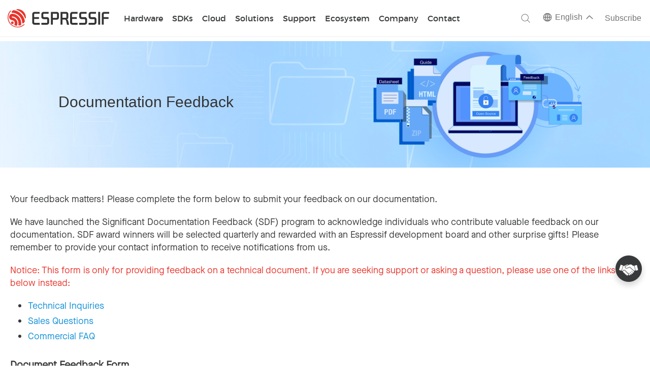

--- FILE ---
content_type: text/html; charset=utf-8
request_url: https://www.espressif.com/en/company/documents/documentation_feedback?docId=4287&sections=Application%20Protocols%20(api-reference/protocols/index)&version=esp32s3%20latest%20(v5.1-dev-4167-gab63aaa4a2)
body_size: 32019
content:
<!DOCTYPE html PUBLIC "-//W3C//DTD XHTML+RDFa 1.0//EN"
  "http://www.w3.org/MarkUp/DTD/xhtml-rdfa-1.dtd">
<html lang="en" xmlns="http://www.w3.org/1999/xhtml" xml:lang="en" version="XHTML+RDFa 1.0" dir="ltr"
  xmlns:content="http://purl.org/rss/1.0/modules/content/"
  xmlns:dc="http://purl.org/dc/terms/"
  xmlns:foaf="http://xmlns.com/foaf/0.1/"
  xmlns:og="http://ogp.me/ns#"
  xmlns:rdfs="http://www.w3.org/2000/01/rdf-schema#"
  xmlns:sioc="http://rdfs.org/sioc/ns#"
  xmlns:sioct="http://rdfs.org/sioc/types#"
  xmlns:skos="http://www.w3.org/2004/02/skos/core#"
  xmlns:xsd="http://www.w3.org/2001/XMLSchema#"
  xmlns:article="http://ogp.me/ns/article#"
  xmlns:book="http://ogp.me/ns/book#"
  xmlns:profile="http://ogp.me/ns/profile#"
  xmlns:video="http://ogp.me/ns/video#">

<head profile="http://www.w3.org/1999/xhtml/vocab">
  <meta name="viewport" content="width=device-width, initial-scale=0.8">
<meta http-equiv="X-UA-Compatible" content="IE=edge" />
<meta name="baidu-site-verification" content="codeva-RVJY5pN9nA" />
<meta name="baidu-site-verification" content="codeva-3nEtPLtPSx" />

  <meta http-equiv="Content-Type" content="text/html; charset=utf-8" />
<link rel="shortcut icon" href="https://www.espressif.com/sites/all/themes/espressif/favicon.ico" type="image/vnd.microsoft.icon" />
<meta name="generator" content="Drupal 7 (http://drupal.org)" />
<link rel="canonical" href="https://www.espressif.com/en/company/documents/documentation_feedback" />
<link rel="shortlink" href="https://www.espressif.com/en/node/4154" />
<meta property="og:site_name" content="Espressif Systems" />
<meta property="og:type" content="article" />
<meta property="og:url" content="https://www.espressif.com/en/company/documents/documentation_feedback" />
<meta property="og:title" content="Documentation Feedback" />
<meta property="og:updated_time" content="2025-12-05T17:44:37+08:00" />
<meta property="article:published_time" content="2019-10-14T21:57:39+08:00" />
<meta property="article:modified_time" content="2025-12-05T17:44:37+08:00" />
  <title>Documentation Feedback | Espressif Systems</title>
  <style type="text/css" media="all">
@import url("https://www.espressif.com/modules/system/system.base.css?t8wczl");
@import url("https://www.espressif.com/modules/system/system.menus.css?t8wczl");
@import url("https://www.espressif.com/modules/system/system.messages.css?t8wczl");
@import url("https://www.espressif.com/modules/system/system.theme.css?t8wczl");
</style>
<style type="text/css" media="all">
@import url("https://www.espressif.com/sites/all/modules/jquery_update/replace/ui/themes/base/minified/jquery.ui.core.min.css?t8wczl");
@import url("https://www.espressif.com/sites/all/modules/jquery_update/replace/ui/themes/base/minified/jquery.ui.theme.min.css?t8wczl");
@import url("https://www.espressif.com/sites/all/modules/jquery_update/replace/ui/themes/base/minified/jquery.ui.button.min.css?t8wczl");
@import url("https://www.espressif.com/sites/all/modules/jquery_update/replace/ui/themes/base/minified/jquery.ui.resizable.min.css?t8wczl");
@import url("https://www.espressif.com/sites/all/modules/jquery_update/replace/ui/themes/base/minified/jquery.ui.dialog.min.css?t8wczl");
</style>
<style type="text/css" media="all">
@import url("https://www.espressif.com/sites/all/modules/calendar/css/calendar_multiday.css?t8wczl");
@import url("https://www.espressif.com/modules/comment/comment.css?t8wczl");
@import url("https://www.espressif.com/sites/all/modules/date/date_api/date.css?t8wczl");
@import url("https://www.espressif.com/sites/all/modules/date/date_popup/themes/datepicker.1.7.css?t8wczl");
@import url("https://www.espressif.com/modules/field/theme/field.css?t8wczl");
@import url("https://www.espressif.com/modules/node/node.css?t8wczl");
@import url("https://www.espressif.com/modules/search/search.css?t8wczl");
@import url("https://www.espressif.com/modules/user/user.css?t8wczl");
@import url("https://www.espressif.com/sites/all/modules/views/css/views.css?t8wczl");
</style>
<style type="text/css" media="all">
@import url("https://www.espressif.com/sites/all/modules/ctools/css/ctools.css?t8wczl");
@import url("https://www.espressif.com/sites/all/libraries/syntaxhighlighter_3.0.83/styles/shCore.css?t8wczl");
@import url("https://www.espressif.com/sites/all/libraries/syntaxhighlighter_3.0.83/styles/shThemeDefault.css?t8wczl");
@import url("https://www.espressif.com/sites/all/modules/syntaxhighlighter_insert/syntaxhighlighter_insert_wysiwyg/syntaxhighlighter_insert_wysiwyg.css?t8wczl");
@import url("https://www.espressif.com/modules/locale/locale.css?t8wczl");
</style>
<style type="text/css" media="all">
@import url("https://www.espressif.com/sites/all/themes/espressif/css/flexslider.css?t8wczl");
@import url("https://www.espressif.com/sites/all/themes/espressif/css/jquery.mCustomScrollbar.css?t8wczl");
@import url("https://www.espressif.com/sites/all/themes/espressif/css/style.css?t8wczl");
@import url("https://www.espressif.com/sites/all/themes/espressif/css/ie.css?t8wczl");
@import url("https://www.espressif.com/sites/all/themes/espressif/css/responsive.css?t8wczl");
@import url("https://www.espressif.com/sites/all/themes/espressif/css/zone.min.css?t8wczl");
@import url("https://www.espressif.com/sites/all/themes/espressif/css/googlecloudiot.css?t8wczl");
@import url("https://www.espressif.com/sites/all/themes/espressif/css/events.min.css?t8wczl");
@import url("https://www.espressif.com/sites/all/themes/espressif/css/fixed-menu.css?t8wczl");
@import url("https://www.espressif.com/sites/all/themes/espressif/css/espressif-custom.css?t8wczl");
</style>
  <script type="text/javascript" src="https://www.espressif.com/sites/all/modules/jquery_update/replace/jquery/1.8/jquery.min.js?v=1.8.3"></script>
<script type="text/javascript" src="https://www.espressif.com/misc/jquery.once.js?v=1.2"></script>
<script type="text/javascript" src="https://www.espressif.com/misc/drupal.js?t8wczl"></script>
<script type="text/javascript" src="https://www.espressif.com/sites/all/modules/jquery_update/replace/ui/ui/minified/jquery.ui.core.min.js?v=1.10.2"></script>
<script type="text/javascript" src="https://www.espressif.com/sites/all/modules/jquery_update/replace/ui/ui/minified/jquery.ui.widget.min.js?v=1.10.2"></script>
<script type="text/javascript" src="https://www.espressif.com/sites/all/modules/syntaxhighlighter_insert/syntaxhighlighter_insert.utils.js?t8wczl"></script>
<script type="text/javascript" src="https://www.espressif.com/sites/all/modules/syntaxhighlighter_insert/syntaxhighlighter_insert.js?t8wczl"></script>
<script type="text/javascript" src="https://www.espressif.com/sites/all/modules/waypoints/waypoints.min.js?v=1.0.2"></script>
<script type="text/javascript" src="https://www.espressif.com/sites/all/modules/jquery_update/replace/ui/ui/minified/jquery.ui.button.min.js?v=1.10.2"></script>
<script type="text/javascript" src="https://www.espressif.com/sites/all/modules/jquery_update/replace/ui/ui/minified/jquery.ui.mouse.min.js?v=1.10.2"></script>
<script type="text/javascript" src="https://www.espressif.com/sites/all/modules/jquery_update/replace/ui/ui/minified/jquery.ui.draggable.min.js?v=1.10.2"></script>
<script type="text/javascript" src="https://www.espressif.com/sites/all/modules/jquery_update/replace/ui/ui/minified/jquery.ui.position.min.js?v=1.10.2"></script>
<script type="text/javascript" src="https://www.espressif.com/sites/all/modules/jquery_update/replace/ui/ui/minified/jquery.ui.resizable.min.js?v=1.10.2"></script>
<script type="text/javascript" src="https://www.espressif.com/sites/all/modules/jquery_update/replace/ui/ui/minified/jquery.ui.dialog.min.js?v=1.10.2"></script>
<script type="text/javascript" src="https://www.espressif.com/sites/all/libraries/syntaxhighlighter_3.0.83/scripts/shCore.js?t8wczl"></script>
<script type="text/javascript" src="https://www.espressif.com/sites/all/libraries/syntaxhighlighter_3.0.83/scripts/shLegacy.js?t8wczl"></script>
<script type="text/javascript" src="https://www.espressif.com/sites/all/libraries/syntaxhighlighter_3.0.83/scripts/shBrushCpp.js?t8wczl"></script>
<script type="text/javascript" src="https://www.espressif.com/sites/all/libraries/syntaxhighlighter_3.0.83/scripts/shBrushPerl.js?t8wczl"></script>
<script type="text/javascript" src="https://www.espressif.com/sites/all/libraries/syntaxhighlighter_3.0.83/scripts/shBrushPhp.js?t8wczl"></script>
<script type="text/javascript" src="https://www.espressif.com/sites/all/libraries/syntaxhighlighter_3.0.83/scripts/shBrushPowerShell.js?t8wczl"></script>
<script type="text/javascript" src="https://www.espressif.com/sites/all/libraries/syntaxhighlighter_3.0.83/scripts/shBrushSql.js?t8wczl"></script>
<script type="text/javascript" src="https://www.espressif.com/sites/all/modules/google_analytics/googleanalytics.js?t8wczl"></script>
<script type="text/javascript">
<!--//--><![CDATA[//><!--
(function(i,s,o,g,r,a,m){i["GoogleAnalyticsObject"]=r;i[r]=i[r]||function(){(i[r].q=i[r].q||[]).push(arguments)},i[r].l=1*new Date();a=s.createElement(o),m=s.getElementsByTagName(o)[0];a.async=1;a.src=g;m.parentNode.insertBefore(a,m)})(window,document,"script","https://www.espressif.com/sites/default/files/googleanalytics/analytics.js?t8wczl","ga");ga("create", "UA-170477945-1", {"cookieDomain":"auto"});ga("set", "anonymizeIp", true);ga("send", "pageview");
//--><!]]>
</script>
<script type="text/javascript" src="https://www.espressif.com/sites/all/themes/espressif/js/validate.js?t8wczl"></script>
<script type="text/javascript" src="https://www.espressif.com/sites/all/themes/espressif/js/jquery.metadata.js?t8wczl"></script>
<script type="text/javascript" src="https://www.espressif.com/sites/all/themes/espressif/js/masonry.pkgd.min.js?t8wczl"></script>
<script type="text/javascript" src="https://www.espressif.com/sites/all/themes/espressif/js/icheck.min.js?t8wczl"></script>
<script type="text/javascript" src="https://www.espressif.com/sites/all/themes/espressif/js/jquery.ellipsis.js?t8wczl"></script>
<script type="text/javascript" src="https://www.espressif.com/sites/all/themes/espressif/js/jquery.mCustomScrollbar.js?t8wczl"></script>
<script type="text/javascript" src="https://www.espressif.com/sites/all/themes/espressif/js/jquery.flexslider-min.js?t8wczl"></script>
<script type="text/javascript" src="https://www.espressif.com/sites/all/themes/espressif/js/jquery.jplayer.min.js?t8wczl"></script>
<script type="text/javascript" src="https://www.espressif.com/sites/all/themes/espressif/js/jquery.dragscroll.min.js?t8wczl"></script>
<script type="text/javascript" src="https://www.espressif.com/sites/all/themes/espressif/js/all.js?t8wczl"></script>
<script type="text/javascript">
<!--//--><![CDATA[//><!--
jQuery.extend(Drupal.settings, {"basePath":"\/","pathPrefix":"en\/","ajaxPageState":{"theme":"espressif","theme_token":"Di7YZkqHmmiNDAOnTC496lQYPbG6UyYOaV2mv3UFUpU","js":{"sites\/all\/modules\/syntaxhighlighter\/syntaxhighlighter.min.js":1,"sites\/all\/modules\/browserclass\/browserclass.js":1,"sites\/all\/modules\/jquery_update\/replace\/jquery\/1.8\/jquery.min.js":1,"misc\/jquery.once.js":1,"misc\/drupal.js":1,"sites\/all\/modules\/jquery_update\/replace\/ui\/ui\/minified\/jquery.ui.core.min.js":1,"sites\/all\/modules\/jquery_update\/replace\/ui\/ui\/minified\/jquery.ui.widget.min.js":1,"sites\/all\/modules\/syntaxhighlighter_insert\/syntaxhighlighter_insert.utils.js":1,"sites\/all\/modules\/syntaxhighlighter_insert\/syntaxhighlighter_insert.js":1,"sites\/all\/modules\/waypoints\/waypoints.min.js":1,"sites\/all\/modules\/jquery_update\/replace\/ui\/ui\/minified\/jquery.ui.button.min.js":1,"sites\/all\/modules\/jquery_update\/replace\/ui\/ui\/minified\/jquery.ui.mouse.min.js":1,"sites\/all\/modules\/jquery_update\/replace\/ui\/ui\/minified\/jquery.ui.draggable.min.js":1,"sites\/all\/modules\/jquery_update\/replace\/ui\/ui\/minified\/jquery.ui.position.min.js":1,"sites\/all\/modules\/jquery_update\/replace\/ui\/ui\/minified\/jquery.ui.resizable.min.js":1,"sites\/all\/modules\/jquery_update\/replace\/ui\/ui\/minified\/jquery.ui.dialog.min.js":1,"sites\/all\/libraries\/syntaxhighlighter_3.0.83\/scripts\/shCore.js":1,"sites\/all\/libraries\/syntaxhighlighter_3.0.83\/scripts\/shLegacy.js":1,"sites\/all\/libraries\/syntaxhighlighter_3.0.83\/scripts\/shBrushCpp.js":1,"sites\/all\/libraries\/syntaxhighlighter_3.0.83\/scripts\/shBrushPerl.js":1,"sites\/all\/libraries\/syntaxhighlighter_3.0.83\/scripts\/shBrushPhp.js":1,"sites\/all\/libraries\/syntaxhighlighter_3.0.83\/scripts\/shBrushPowerShell.js":1,"sites\/all\/libraries\/syntaxhighlighter_3.0.83\/scripts\/shBrushSql.js":1,"sites\/all\/modules\/google_analytics\/googleanalytics.js":1,"0":1,"sites\/all\/themes\/espressif\/js\/validate.js":1,"sites\/all\/themes\/espressif\/js\/jquery.metadata.js":1,"sites\/all\/themes\/espressif\/js\/masonry.pkgd.min.js":1,"sites\/all\/themes\/espressif\/js\/icheck.min.js":1,"sites\/all\/themes\/espressif\/js\/jquery.ellipsis.js":1,"sites\/all\/themes\/espressif\/js\/jquery.mCustomScrollbar.js":1,"sites\/all\/themes\/espressif\/js\/jquery.flexslider-min.js":1,"sites\/all\/themes\/espressif\/js\/jquery.jplayer.min.js":1,"sites\/all\/themes\/espressif\/js\/jquery.dragscroll.min.js":1,"sites\/all\/themes\/espressif\/js\/all.js":1},"css":{"modules\/system\/system.base.css":1,"modules\/system\/system.menus.css":1,"modules\/system\/system.messages.css":1,"modules\/system\/system.theme.css":1,"misc\/ui\/jquery.ui.core.css":1,"misc\/ui\/jquery.ui.theme.css":1,"misc\/ui\/jquery.ui.button.css":1,"misc\/ui\/jquery.ui.resizable.css":1,"misc\/ui\/jquery.ui.dialog.css":1,"sites\/all\/modules\/calendar\/css\/calendar_multiday.css":1,"modules\/comment\/comment.css":1,"sites\/all\/modules\/date\/date_api\/date.css":1,"sites\/all\/modules\/date\/date_popup\/themes\/datepicker.1.7.css":1,"modules\/field\/theme\/field.css":1,"modules\/node\/node.css":1,"modules\/search\/search.css":1,"modules\/user\/user.css":1,"sites\/all\/modules\/views\/css\/views.css":1,"sites\/all\/modules\/ctools\/css\/ctools.css":1,"sites\/all\/libraries\/syntaxhighlighter_3.0.83\/styles\/shCore.css":1,"sites\/all\/libraries\/syntaxhighlighter_3.0.83\/styles\/shThemeDefault.css":1,"sites\/all\/modules\/syntaxhighlighter_insert\/syntaxhighlighter_insert_wysiwyg\/syntaxhighlighter_insert_wysiwyg.css":1,"modules\/locale\/locale.css":1,"sites\/all\/themes\/espressif\/css\/flexslider.css":1,"sites\/all\/themes\/espressif\/css\/jquery.mCustomScrollbar.css":1,"sites\/all\/themes\/espressif\/css\/jquery.blue.monday.min.css":1,"sites\/all\/themes\/espressif\/css\/style.css":1,"sites\/all\/themes\/espressif\/css\/ie.css":1,"sites\/all\/themes\/espressif\/css\/responsive.css":1,"sites\/all\/themes\/espressif\/css\/zone.min.css":1,"sites\/all\/themes\/espressif\/css\/googlecloudiot.css":1,"sites\/all\/themes\/espressif\/css\/events.min.css":1,"sites\/all\/themes\/espressif\/css\/fixed-menu.css":1,"sites\/all\/themes\/espressif\/css\/espressif-custom.css":1,"sites\/all\/themes\/espressif\/css\/print.css":1}},"syntaxhighlighter":{"legacyMode":true},"syntaxhighlighter_insert_wysiwyg":{"current_form":"form-fd3BgrUZ9e1-yUTZvPJRcrJSOw9W9hCs9bTxyF9rvh0"},"googleanalytics":{"trackOutbound":1,"trackMailto":1,"trackDownload":1,"trackDownloadExtensions":"7z|aac|arc|arj|asf|asx|avi|bin|csv|doc(x|m)?|dot(x|m)?|exe|flv|gif|gz|gzip|hqx|jar|jpe?g|js|mp(2|3|4|e?g)|mov(ie)?|msi|msp|pdf|phps|png|ppt(x|m)?|pot(x|m)?|pps(x|m)?|ppam|sld(x|m)?|thmx|qtm?|ra(m|r)?|sea|sit|tar|tgz|torrent|txt|wav|wma|wmv|wpd|xls(x|m|b)?|xlt(x|m)|xlam|xml|z|zip"},"urlIsAjaxTrusted":{"\/en\/company\/documents\/documentation_feedback?docId=5602\u0026sections=USB+RNDIS+Host+Driver+%28usb%2Fusb_host%2Fusb_rndis%29\u0026version=latest+%28master%29":true}});
//--><!]]>
</script>
  <link href="/sites/all/themes/espressif/css/jplayer.blue.monday.min.css" rel="stylesheet" type="text/css" />
  <!-- Google tag (gtag.js) --> 
  <script async src="https://www.googletagmanager.com/gtag/js?id=G-3GYKJ0JPL6"></script> <script> window.dataLayer = window.dataLayer || []; function gtag(){dataLayer.push(arguments);} gtag('js', new Date()); gtag('config', 'G-3GYKJ0JPL6'); </script>
</head>
<body class="html not-front not-logged-in no-sidebars page-node page-node- page-node-4154 node-type-page user-role-anonymous-user body-normal-page-style i18n-en" >
  <div id="skip-link">
    <a href="#main-content" class="element-invisible element-focusable">Skip to main content</a>
  </div>
    <script>
  if (window.location.pathname == "/zh-hans/join-us/job-search" || window.location.pathname == "/en/join-us/job-search" || window.location.pathname == "/join-us/job-search") {
    function getJobSearchUrlParam (name) {
        var reg = new RegExp("(^|&)" + name + "=([^&]*)(&|$)"); //构造一个含有目标参数的正则表达式对象
        var r = window.location.search.substr(1).match(reg);  //匹配目标参数
        if (r != null) {
            return unescape(r[2]);
        }
        return null; //返回参数值
    }
    var thisURL = window.location.href;
    var paramVal = getJobSearchUrlParam('field_classification_value');
    if (paramVal ==='Internship') {
        thisURL = thisURL.replace(`field_classification_value=Internship`, 'field_classification_value=Campus');
        if (window.history.replaceState) {
            window.history.replaceState(null, null, thisURL);
        }
    } else if (paramVal == 'Campus') {
        thisURL = thisURL.replace(`field_classification_value=Campus`, 'field_classification_value=Internship');
        setTimeout(function() {
          window.location.href = thisURL;
        }, 100)
    }
    
  }
</script>
<link href="/sites/all/themes/espressif/css/new-espressif.css?v=5.998" rel="stylesheet" type="text/css" />
<link href="/sites/all/themes/espressif/css/new-menu.css?v=3.23" rel="stylesheet" type="text/css" />
<div id="page-wrapper"><div id="page">

  <div id="header-nav" class="without-secondary-menu"><div class="section clearfix">

          <a href="/en" title="Home" rel="home" id="logo">
        <img src="https://www.espressif.com/sites/all/themes/espressif/logo-black.svg" alt="Home" />
      </a>
             <div class="menu-wrap">
         <div class="region region-header">
    <div id="block-menu-block-1" class="block block-menu-block new-main-menu">

    <h2>Main menu</h2>
  
  <div class="content">
    <div class="menu-block-wrapper menu-block-1 menu-name-main-menu parent-mlid-0 menu-level-1">
  <ul class="menu"><li class="first leaf menu-mlid-630"><a href="/en" class="m-home">Home</a></li>
<li class="expanded menu-mlid-1694" id="product-new-menu"><a href="javascript: void(0);" class="m-new-products">Hardware</a><ul class="menu"><li class="first expanded menu-mlid-2121" id="m-product-overview-menu"><a href="javascript: void(0);">Product Overview</a><ul class="menu"><li class="first leaf menu-mlid-2129"><a href="/en/products/socs">SoCs</a></li>
<li class="leaf menu-mlid-2131"><a href="/en/products/modules">Modules</a></li>
<li class="expanded menu-mlid-2133"><a href="javascript: void(0);" id="devkits-menu-wrap" class="devkits-menu-wrap">DevKits</a><ul class="menu"><li class="first leaf menu-mlid-3181"><a href="/en/products/devkits">Espressif</a></li>
<li class="last leaf menu-mlid-3183"><a href="https://m5stack.com/">M5Stack</a></li>
</ul></li>
<li class="leaf menu-mlid-2135"><a href="/en/products/equipment/production-testing-equipment/overview">Equipment</a></li>
<li class="last leaf menu-mlid-2137"><a href="https://products.espressif.com" class="product-selector-menu">Product Selector</a></li>
</ul></li>
<li class="last expanded menu-mlid-2139" id="esp32-wrap-menu-main"><a href="javascript: void(0);" class="esp32-wrap-menu">ESP32-Wrap</a><ul class="menu"><li class="first expanded menu-mlid-2433 active"><a href="javascript: void(0);" class="esp32-p-menu">ESP32-P</a><ul class="menu"><li class="first last leaf menu-mlid-2437"><a href="/en/products/socs/esp32-p4" title="A high-performing SoC offering extensive IO connectivity, HMI, and security features" class="esp32-wrap-menu-submenu esp32-p4-menu">ESP32-P4</a></li>
</ul></li>
<li class="expanded menu-mlid-2141"><a href="javascript: void(0);" class="esp32-s-menu">ESP32-S</a><ul class="menu"><li class="first leaf menu-mlid-2145"><a href="/en/products/socs/esp32-s3" title="A powerful AI SoC with rich peripherals, ideal for HMI applications" class="esp32-wrap-menu-submenu esp32-s3-menu wifi-4 blufi">ESP32-S3</a></li>
<li class="last leaf menu-mlid-2143"><a href="/en/products/socs/esp32-s2" title="A secure and Wi-Fi SoC with numerous I/O capabilities
" class="esp32-wrap-menu-submenu esp32-s2-menu wifi-4">ESP32-S2</a></li>
</ul></li>
<li class="expanded menu-mlid-2149"><a href="javascript: void(0);" class="esp32-c-menu">ESP32-C</a><ul class="menu"><li class="first leaf menu-mlid-2155"><a href="/en/products/socs/esp32-c6" title="A low-power Wi-Fi 6 SoC with enhanced connectivity" class="esp32-wrap-menu-submenu esp32-c6-menu wifi-6 blufi icon-1 icon-2">ESP32-C6</a></li>
<li class="leaf menu-mlid-2467"><a href="/en/products/socs/esp32-c61" title="Delivering affordable Wi-Fi 6 connectivity" class="esp32-wrap-menu-submenu esp32-c61-menu wifi-6 blufi">ESP32-C61</a></li>
<li class="leaf menu-mlid-2445"><a href="/en/products/socs/esp32-c5" title="A 2.4 and 5 GHz dual-band Wi-Fi 6 RISC-V MCU" class="sp32-wrap-menu-submenu esp32-c5-menu wifi-6 blufi icon-1 icon-2">ESP32-C5</a></li>
<li class="leaf menu-mlid-2153"><a href="/en/products/socs/esp32-c3" title="A cost-effective RISC-V SoC for secure IoT applications" class="esp32-wrap-menu-submenu esp32-c3-menu wifi-4 blufi">ESP32-C3</a></li>
<li class="last leaf menu-mlid-2151"><a href="/en/products/socs/esp32-c2" title="A small-sized &amp; cost-effective SoC for simple applications" class="esp32-wrap-menu-submenu esp32-c2-menu wifi-4 blufi">ESP32-C2</a></li>
</ul></li>
<li class="expanded menu-mlid-2157"><a href="javascript: void(0);" class="esp32-h-menu">ESP32-H</a><ul class="menu"><li class="first last leaf menu-mlid-2159"><a href="/en/products/socs/esp32-h2" title="An 802.15.4 SoC for low power &amp; secure connectivity" class="esp32-wrap-menu-submenu esp32-h2-menu blufi icon-1 icon-2">ESP32-H2</a></li>
</ul></li>
<li class="expanded menu-mlid-2161"><a href="javascript: void(0);" class="esp32-menu">ESP32</a><ul class="menu"><li class="first last leaf menu-mlid-2163"><a href="/en/products/socs/esp32" title="A revolutionary Wi-Fi + Bluetooth SoC for IoT applications" class="esp32-wrap-menu-submenu esp32-32-menu wifi-4 blufi">ESP32</a></li>
</ul></li>
<li class="last expanded menu-mlid-2165"><a href="javascript: void(0);" class="esp8266-menu">ESP8266</a><ul class="menu"><li class="first last leaf menu-mlid-2167"><a href="/en/products/socs/esp8266" title="Recommend upgrading to ESP32-C2 (ESP8684)" class="esp32-wrap-menu-submenu esp32-8266-menu wifi-4">ESP8266</a></li>
</ul></li>
</ul></li>
</ul></li>
<li class="expanded menu-mlid-1711" id="m-sdks-menu"><a href="javascript: void(0);" class="m-sdks">SDKs</a><ul class="menu"><li class="first expanded menu-mlid-1791 three-level-menu-new pointer"><a href="/en/products/sdks/esp-idf" title="Official IoT development framework" class="sdk-menu menu-desc esp-idf-menu">ESP-IDF</a><ul class="menu"><li class="first last leaf menu-mlid-2073"><a href="https://components.espressif.com/">IDF Component Manager</a></li>
</ul></li>
<li class="leaf menu-mlid-2229"><a href="https://www.espressif.com/en/solutions/device-connectivity/esp-matter-solution#sdk-for-matter" title="Simplified API and the required tools for building Matter-compatible devices" class="sdk-menu menu-desc esp-matter-sdk-menu">ESP-Matter SDK</a></li>
<li class="leaf menu-mlid-2475"><a href="/en/sdks/esp-zephyr" title="Seamless IoT integration and optimized support" class="sdk-menu menu-desc esp-zephyr-sdk-menu">Zephyr® for Espressif</a></li>
<li class="leaf menu-mlid-1797"><a href="/en/sdks/esp-arduino" title="Arduino IDE and development support for ESP32" class="sdk-menu menu-desc esp-arduino-sdk-menu">ESP-Arduino</a></li>
<li class="expanded menu-mlid-1798"><a href="https://github.com/espressif/esp-at" title="AT commands to interface with ESP products" class="sdk-menu menu-desc esp-at-sdk-menu">ESP-AT</a><ul class="menu"><li class="first leaf menu-mlid-1799"><a href="/en/products/sdks/esp-at/overview">Overview</a></li>
<li class="last leaf menu-mlid-1800"><a href="/en/products/sdks/esp-at/resource">Resources</a></li>
</ul></li>
<li class="leaf menu-mlid-2231"><a href="https://github.com/espressif/esp-hosted" title="Use ESP SoCs as communication co-processors" class="sdk-menu menu-desc esp-hosted-sdk-menu">ESP-HOSTED</a></li>
<li class="leaf menu-mlid-1793"><a href="https://github.com/espressif/esp-adf" title="Official audio development framework" class="sdk-menu menu-desc esp-adf-sdk-menu">ESP-ADF</a></li>
<li class="leaf menu-mlid-2262"><a href="/en/sdks/esp-mesh-lite" title="Mesh networking solution based on the Wi-Fi protocol" class="sdk-menu menu-desc esp-mesh-lite-menu">ESP-Mesh-Lite</a></li>
<li class="leaf menu-mlid-1789"><a href="https://github.com/espressif/esp-homekit-sdk" title="Apple HomeKit-certified accessory development" class="sdk-menu menu-desc esp-homekit-sdk-menu">ESP HomeKit SDK</a></li>
<li class="last leaf menu-mlid-2479"><a href="/en/products/sdks/esp-idf/esp-ble-mesh" title="Fully SIG-qualified Bluetooth mesh stack" class="sdk-menu menu-desc esp-ble-mesh-menu">ESP-BLE-MESH</a></li>
</ul></li>
<li class="expanded menu-mlid-2295" id="cloud-menu"><a href="javascript: void(0);" class="m-cloud">Cloud</a><ul class="menu"><li class="first expanded menu-mlid-2297 special-menu-link"><a href="javascript: void(0);" id="special-menu" class="special-menu">Special Menu</a><ul class="menu"><li class="first leaf menu-mlid-2299 private-cloud-platform" id="private-cloud-platform"><a href="https://rainmaker.espressif.com/" title="Private AIoT Cloud platform with minimal coding and high security" class="private-cloud-platform">ESP RainMaker®</a></li>
<li class="last leaf menu-mlid-2301 private-insights-platform" id="private-insights-platform"><a href="https://insights.espressif.com/" title="A remote diagnostics solution to monitor the health of on-field devices" class="private-insights-platform">ESP Insights</a></li>
</ul></li>
<li class="last expanded menu-mlid-2303 cloud-menu-link"><a href="javascript: void(0);" id="cloud-menu" class="cloud-menu">Cloud Menu</a><ul class="menu"><li class="first expanded menu-mlid-2305 m-esp-rainmaker-link"><a href="javascript: void(0);" class="m-esp-rainmaker">ESP RainMaker®</a><ul class="menu"><li class="first leaf menu-mlid-2307"><a href="https://rainmaker.espressif.com/">Homepage</a></li>
<li class="leaf menu-mlid-2309"><a href="https://www.espressif.com/sites/default/files/RainMaker/ESP RainMaker Product Brief_EN.pdf">Product Brief</a></li>
<li class="leaf menu-mlid-2311"><a href="https://blog.espressif.com/rainmaker/home">Tech Blogs</a></li>
<li class="last leaf menu-mlid-2313"><a href="https://customerstories.rainmaker.espressif.com/">Customer Stories</a></li>
</ul></li>
<li class="expanded menu-mlid-2315 m-esp-insights-link"><a href="javascript: void(0);" class="m-esp-insights">ESP Insights</a><ul class="menu"><li class="first leaf menu-mlid-2317"><a href="https://insights.espressif.com/">Homepage</a></li>
<li class="leaf menu-mlid-2319"><a href="https://blog.espressif.com/esp-insights/home">Tech Blogs</a></li>
<li class="leaf menu-mlid-2321"><a href="https://github.com/espressif/esp-insights#getting-started">Get Started</a></li>
<li class="last leaf menu-mlid-2323"><a href="https://dashboard.insights.espressif.com/">Dashboard</a></li>
</ul></li>
<li class="expanded menu-mlid-2325 m-cloud-services-link"><a href="javascript: void(0);" class="m-cloud-services">Cloud Services</a><ul class="menu"><li class="first leaf menu-mlid-2327"><a href="/en/support/services" rel="cloud-services">Maintain &amp; Iterate</a></li>
<li class="leaf menu-mlid-2329"><a href="/en/support/services" rel="cloud-services">Tools Support</a></li>
<li class="last leaf menu-mlid-2417"><a href="/en/support/services" rel="cloud-services">Consult &amp; Customize</a></li>
</ul></li>
<li class="expanded menu-mlid-2333 m-develop-resources-link"><a href="javascript: void(0);" class="m-develop-resources">Develop Resources</a><ul class="menu"><li class="first leaf menu-mlid-2335"><a href="https://rainmaker.espressif.com/docs/intro/">Get Started</a></li>
<li class="leaf menu-mlid-2337"><a href="https://github.com/espressif/esp-rainmaker">GitHub Repository</a></li>
<li class="expanded menu-mlid-2339"><a href="javascript: void(0);" id="m-sub-client-apps" class="m-sub-client-apps">Client APPs</a><ul class="menu"><li class="first leaf menu-mlid-2341"><a href="https://rainmaker.espressif.com/docs/nova-intro/">Nova Home (Source Code Available)</a></li>
<li class="last leaf menu-mlid-2343"><a href="https://github.com/espressif/esp-rainmaker#phone-apps">ESP RainMaker (Fully Open Source)</a></li>
</ul></li>
<li class="last leaf menu-mlid-2345"><a href="https://dashboard.rainmaker.espressif.com/login">Dashboard (Public)</a></li>
</ul></li>
<li class="last expanded menu-mlid-2347 m-solution-integration-link"><a href="javascript: void(0);" class="m-solution-integration">Solution Integration</a><ul class="menu"><li class="first leaf menu-mlid-2349"><a href="https://www.espressif.com/en/news/RainMaker_Matter_Fabric" title="Quickly create your own Matter ecosystem" class="cloud-menu menu-desc matter-fabric-menu">Matter Fabric</a></li>
<li class="leaf menu-mlid-2351"><a href="/en/sdks/esp-mesh-lite" title="Cloud-based mesh device group control" rel="group-control" class="cloud-menu menu-desc esp-mesh-lite-menu">ESP-Mesh-Lite</a></li>
<li class="last leaf menu-mlid-2353"><a href="/en/solutions/device-connectivity/esp-aws-iot-expresslink" title="Build Cloud-connected devices with AWS IoT" class="cloud-menu menu-desc aws-iot-expresslink-menu">AWS IoT ExpressLink</a></li>
</ul></li>
</ul></li>
</ul></li>
<li class="expanded menu-mlid-1695" id="solution-menu"><a href="javascript: void(0);" class="m-solution">Solutions</a><ul class="menu"><li class="first expanded menu-mlid-2239 special-menu-link"><a href="javascript: void(0);" id="special-menu" class="special-menu">Special Menu</a><ul class="menu"><li class="first leaf menu-mlid-2247 esp-matter-offerings" id="esp-matter-offerings"><a href="/en/solutions/device-connectivity/esp-matter-solution" title="SoCs, SDKs, and services for easy Matter device building" class="esp-matter-offerings">ESP Matter Offerings</a></li>
<li class="last leaf menu-mlid-3175 m-product-security" id="m-product-security"><a href="/en/solutions/product-security" title="Overview of Espressif’s Product Security Charter, covering security processes, solutions, compliance, and certification topics" class="m-product-security">Product Security</a></li>
</ul></li>
<li class="last expanded menu-mlid-2241 solutions-menu-link"><a href="javascript: void(0);" id="solutions-menu" class="solutions-menu">Solutions Menu</a><ul class="menu"><li class="first expanded menu-mlid-1717 m-device-connectivity-link"><a href="javascript: void(0);" class="m-device-connectivity">Device Connectivity</a><ul class="menu"><li class="first leaf menu-mlid-2253"><a href="https://insights.espressif.com/">Remote Debugging Platform (ESP Insights)</a></li>
<li class="leaf menu-mlid-1982"><a href="/en/solutions/device-connectivity/ack-solution">ACK Solution (Alexa Connect Kit)</a></li>
<li class="leaf menu-mlid-2015"><a href="/en/solutions/device-connectivity/acs-solution">ACS Solution (Amazon Common Software)</a></li>
<li class="last leaf menu-mlid-2029"><a href="/en/solutions/device-connectivity/esp-aws-iot-expresslink">ESP AWS IoT ExpressLink Solution</a></li>
</ul></li>
<li class="expanded menu-mlid-2113 low-power-solutions-link"><a href="javascript: void(0);" class="low-power-solutions">Low-Power Solutions</a><ul class="menu"><li class="first leaf menu-mlid-2115"><a href="/en/solutions/low-power-solutions/esp-now">Wireless Communication Protocol (ESP-NOW)</a></li>
<li class="last leaf menu-mlid-2423"><a href="/en/solutions/low-power-solutions/esp-smart-switch">ESP Smart Switch Solution</a></li>
</ul></li>
<li class="expanded menu-mlid-1716 m-hmi-link"><a href="javascript: void(0);" class="m-hmi">HMI</a><ul class="menu"><li class="first last leaf menu-mlid-1814"><a href="/en/solutions/hmi/smart-displays">Smart Displays</a></li>
</ul></li>
<li class="expanded menu-mlid-1714 m-audio-solutions-link"><a href="javascript: void(0);" class="m-audio-solutions">Audio Solutions</a><ul class="menu"><li class="first last leaf menu-mlid-2017"><a href="/en/solutions/audio-solutions/esp-afe">ESP Audio Front-End Algorithms</a></li>
</ul></li>
<li class="expanded menu-mlid-1715 m-face-recognition-link"><a href="javascript: void(0);" class="m-face-recognition">AI Solutions</a><ul class="menu"><li class="first leaf menu-mlid-1813"><a href="/en/products/devkits/esp-eye/overview?id=esp-who-wrap" rel="esp-who-wrap">Face Detection (ESP-WHO)</a></li>
<li class="last expanded menu-mlid-1806"><a href="/en/solutions/audio-solutions/esp-skainet/overview">Voice Assistant (ESP-SR)</a><ul class="menu"><li class="first leaf menu-mlid-1807"><a href="/en/solutions/audio-solutions/esp-skainet/overview">Overview</a></li>
<li class="last leaf menu-mlid-1808"><a href="/en/solutions/audio-solutions/esp-skainet/resources">Resources</a></li>
</ul></li>
</ul></li>
<li class="last expanded menu-mlid-2425 m-peripherals-link"><a href="javascript: void(0);" class="m-peripherals">Peripherals</a><ul class="menu"><li class="first leaf menu-mlid-2013"><a href="https://docs.espressif.com/projects/espressif-esp-iot-solution/en/latest/index.html">Device Drivers</a></li>
<li class="last leaf menu-mlid-2431"><a href="/en/solutions/peripherals/usb-solutions">USB Solutions</a></li>
</ul></li>
</ul></li>
</ul></li>
<li class="expanded menu-mlid-1696" id="support-new-menu"><a href="javascript: void(0);" class="m-new-support">Support</a><ul class="menu"><li class="first expanded menu-mlid-1834" id="new-technical-documents-menu"><a href="https://documentation.espressif.com/en/documentList?eol=false" title="Open-source datasheets, technical reference manuals, user guides, API references, test reports, and more!" id="new-technical-documents-menu-link" class="new-technical-documents-menu">Technical Documents</a><ul class="menu"><li class="first leaf menu-mlid-1947"><a href="/en/support/documents/technical-documents">All Types</a></li>
<li class="leaf menu-mlid-1942"><a href="/en/support/download/documents/chips">SoCs</a></li>
<li class="leaf menu-mlid-1943"><a href="/en/support/download/documents/modules">Modules</a></li>
<li class="leaf menu-mlid-1944"><a href="/en/support/download/documents/development-board">DevKits</a></li>
<li class="last leaf menu-mlid-1946"><a href="/en/support/download/documents/production-testing-equipment">Equipment</a></li>
</ul></li>
<li class="expanded menu-mlid-2183 m-services-wrap"><a href="javascript: void(0);" class="m-services">Services</a><ul class="menu"><li class="first leaf menu-mlid-2267"><a href="/en/support/services" rel="self-service-resource">Self-Service Resources</a></li>
<li class="leaf menu-mlid-2269"><a href="/en/support/services" rel="open-software">Open Software</a></li>
<li class="leaf menu-mlid-2271"><a href="/en/support/services" rel="hardware-rf">Hardware &amp; RF</a></li>
<li class="leaf menu-mlid-2413"><a href="/en/support/services" rel="cloud-services">Cloud</a></li>
<li class="leaf menu-mlid-2273"><a href="/en/support/services" rel="certification">Certification</a></li>
<li class="leaf menu-mlid-2275"><a href="/en/support/services" rel="manufacturing">Manufacturing</a></li>
<li class="last leaf menu-mlid-2277"><a href="/en/support/services" rel="on-site-assistance">On-Site Assistance</a></li>
</ul></li>
<li class="expanded menu-mlid-1719"><a href="javascript: void(0);" class="m-download">Download</a><ul class="menu"><li class="first leaf menu-mlid-2487"><a href="https://documentation.espressif.com/en/documentList?eol=false">Technical Document</a></li>
<li class="leaf menu-mlid-1818"><a href="/en/support/download/sdks-demos">SDKs &amp; Demos</a></li>
<li class="leaf menu-mlid-1820"><a href="/en/support/download/apps">APPs</a></li>
<li class="leaf menu-mlid-1823"><a href="/en/support/download/other-tools">Tools</a></li>
<li class="last leaf menu-mlid-1825"><a href="/en/support/download/at">ESP-AT</a></li>
</ul></li>
<li class="expanded menu-mlid-1721"><a href="javascript: void(0);" class="m-new-doc">Quality &amp; Reliability</a><ul class="menu"><li class="first leaf menu-mlid-1835"><a href="https://documentation.espressif.com/en/documentList?qr=IC&amp;qr=ANATEL&amp;qr=MIC/TELEC&amp;qr=RCM&amp;qr=KCC&amp;qr=NCC&amp;qr=WPC&amp;qr=BQB&amp;qr=WFA&amp;qr=Zigbee+Certification&amp;qr=Thread+Certification&amp;qr=CE-RED&amp;qr=SIRIM&amp;qr=SRRC/CE&amp;qr=FCC&amp;qr=Other&amp;qr=Wi-Fi&amp;qr=PSA&amp;qr=Environmental+Compl">Certifications &amp; Compliance</a></li>
<li class="leaf menu-mlid-1836"><a href="https://documentation.espressif.com/en/documentList?qr=PCN&amp;eol=false ">PCNs</a></li>
<li class="leaf menu-mlid-1962"><a href="https://documentation.espressif.com/en/documentList?qr=Application&amp;qr=Bug&amp;qr=Compatibility&amp;qr=End-of-Life&amp;qr=Security&amp;eol=false ">Advisories</a></li>
<li class="leaf menu-mlid-2255"><a href="/en/products/longevity-commitment">Longevity Commitment</a></li>
<li class="leaf menu-mlid-3199"><a href="/en/support/quality-reliability/export-compliance">Export Compliance</a></li>
<li class="last leaf menu-mlid-3211"><a href="https://www.espressif.com/sites/default/files/iso/Espressif Systems-ISO9001 (0240430-20270429).pdf">ISO Certification</a></li>
</ul></li>
<li class="last expanded menu-mlid-1720"><a href="javascript: void(0);" class="m-faq">FAQ</a><ul class="menu"><li class="first leaf menu-mlid-1987"><a href="https://docs.espressif.com/projects/espressif-esp-faq/en/latest/">ESP-FAQ</a></li>
<li class="last leaf menu-mlid-1973"><a href="https://docs.espressif.com/projects/espressif-esp-faq/en/latest/commercial-faq/index.html" target="_blank">Commercial FAQ</a></li>
</ul></li>
</ul></li>
<li class="expanded menu-mlid-1697" id="ecosystem-new-menu"><a href="javascript: void(0);" class="m-new-ecosystem notarget">Ecosystem</a><ul class="menu"><li class="first expanded menu-mlid-1722"><a href="javascript: void(0);" class="m-resources">Partnership and Resource</a><ul class="menu"><li class="first leaf menu-mlid-2044"><a href="/en/ecosystem/partnership-and-resource/aws-advanced-technology-partner">AWS Technology Partner</a></li>
<li class="leaf menu-mlid-1837"><a href="/en/ecosystem/partnership-and-resource/third-party-platforms">Third-Party Platforms</a></li>
<li class="last leaf menu-mlid-2047"><a href="/en/ecosystem/partnership-and-resource/third-party-sdks">Third-Party SDKs</a></li>
</ul></li>
<li class="expanded menu-mlid-2491"><a href="javascript: void(0);" class="m-university-plan">Education</a><ul class="menu"><li class="first last leaf menu-mlid-2493"><a href="/en/ecosystem/education">ESP Education</a></li>
</ul></li>
<li class="expanded menu-mlid-1723"><a href="javascript: void(0);" class="m-zone">Developer Zone</a><ul class="menu"><li class="first leaf menu-mlid-2465"><a href="https://developer.espressif.com/">ESP Developer Portal</a></li>
<li class="leaf menu-mlid-2083"><a href="https://devcon.espressif.com">Espressif DevCon</a></li>
<li class="leaf menu-mlid-3193"><a href="https://m5stack.com/">M5Stack</a></li>
<li class="leaf menu-mlid-2012"><a href="https://medium.com/the-esp-journal">Tech Blogs</a></li>
<li class="last leaf menu-mlid-1843"><a href="https://www.esp32.com/">ESP32 Forum</a></li>
</ul></li>
<li class="last expanded menu-mlid-1724"><a href="javascript: void(0);" class="m-new-iot-college">Community</a><ul class="menu"><li class="first leaf menu-mlid-2032"><a href="/en/ecosystem/community-engagement/courses">Courses</a></li>
<li class="leaf menu-mlid-2055"><a href="https://github.com/esp-rs/esp-hal">Rust</a></li>
<li class="leaf menu-mlid-1840"><a href="/en/ecosystem/community-engagement/books">Books</a></li>
<li class="leaf menu-mlid-1841"><a href="/en/ecosystem/community-engagement/videos">Videos</a></li>
<li class="last leaf menu-mlid-1842"><a href="/en/ecosystem/community-engagement/projects">Projects</a></li>
</ul></li>
</ul></li>
<li class="expanded menu-mlid-1698" id="company-new-menu"><a href="javascript: void(0);" class="m-new-com">Company</a><ul class="menu"><li class="first expanded menu-mlid-1725"><a href="javascript: void(0);" class="about">About Us</a><ul class="menu"><li class="first leaf menu-mlid-1983"><a href="/en/company/about-espressif">About Espressif</a></li>
<li class="leaf menu-mlid-1831"><a href="/en/company/about-us/milestones">Milestones</a></li>
<li class="leaf menu-mlid-1832"><a href="/en/company/about-us/ceo-letter">CEO Messages</a></li>
<li class="last leaf menu-mlid-2259"><a href="/en/about-espressif/logo-guidelines">Logo Guidelines</a></li>
</ul></li>
<li class="expanded menu-mlid-1726"><a href="javascript: void(0);" class="m-media">Newsroom</a><ul class="menu"><li class="first leaf menu-mlid-1822"><a href="/en/company/newsroom/news">News</a></li>
<li class="leaf menu-mlid-2449"><a href="/en/company/newsroom/newsletter">Newsletter</a></li>
<li class="leaf menu-mlid-1826"><a href="https://developer.espressif.com/ ">Tech Blogs</a></li>
<li class="last leaf menu-mlid-2453"><a href="/en/company/newsroom/events">Events</a></li>
</ul></li>
<li class="expanded menu-mlid-1727"><a href="javascript: void(0);" class="m-invest">Investor Relations</a><ul class="menu"><li class="first leaf menu-mlid-2033"><a href="/en/company/investor-relations/reports">Reports</a></li>
<li class="last leaf menu-mlid-1821"><a href="/en/company/investor-relations/investor-inquiries">Investor Inquiries</a></li>
</ul></li>
<li class="expanded menu-mlid-1964"><a href="javascript: void(0);" class="m-social-responsibility">Corporate Responsibility</a><ul class="menu"><li class="first leaf menu-mlid-2037"><a href="/en/company/corporate-responsibility/reports">Reports</a></li>
<li class="last leaf menu-mlid-1965"><a href="/en/company/corporate-responsibility/wildlife-protection-program">Wildlife Protection</a></li>
</ul></li>
<li class="last expanded menu-mlid-1699" id="join-us-menu"><a href="javascript: void(0);" class="m-join-us">Join Us</a><ul class="menu"><li class="first leaf menu-mlid-1729"><a href="/en/join-us/careers" class="m-people-at-espressif">Espressif Careers</a></li>
<li class="last leaf menu-mlid-1731"><a href="/en/join-us/job-search" class="m-job-search">Find Your Job</a></li>
</ul></li>
</ul></li>
<li class="last expanded menu-mlid-1700" id="contact-us-new-menu"><a href="javascript: void(0);" class="m-contact-us">Contact</a><ul class="menu"><li class="first leaf menu-mlid-1733"><a href="/en/contact-us/sales-questions" class="m-sales">Contact Espressif Sales</a></li>
<li class="leaf menu-mlid-3205"><a href="/en/contact-us/distributors" class="m-authorized-distributors">Contact Distributors</a></li>
<li class="leaf menu-mlid-1736"><a href="/en/contact-us/technical-inquiries" class="m-technical">Technical Inquiries</a></li>
<li class="leaf menu-mlid-2008"><a href="/en/contact-us/circuit-schematic-pcb-design-review" class="m-schematic-pcb">Schematic &amp;  PCB Design Review</a></li>
<li class="leaf menu-mlid-1738"><a href="/en/contact-us/get-samples" class="m-buy">Get Samples</a></li>
<li class="leaf menu-mlid-1741"><a href="/en/contact-us/become-our-supplier" class="m-supplier">Become Our Supplier</a></li>
<li class="last leaf menu-mlid-1743"><a href="/en/contact-us/comments-and-suggestions" class="m-comments">Comments &amp; Suggestions</a></li>
</ul></li>
</ul></div>
  </div>
</div>
<div id="block-search-form" class="block block-search">

    
  <div class="content">
    <form action="/en/company/documents/documentation_feedback?docId=5602&amp;sections=USB+RNDIS+Host+Driver+%28usb%2Fusb_host%2Fusb_rndis%29&amp;version=latest+%28master%29" method="post" id="search-block-form" accept-charset="UTF-8"><div><div class="container-inline">
      <h2 class="element-invisible">Search form</h2>
    <div class="form-item form-type-textfield form-item-search-block-form">
  <label class="element-invisible" for="edit-search-block-form--2">Search </label>
 <input title="Enter the terms you wish to search for." type="text" id="edit-search-block-form--2" name="search_block_form" value="" size="15" maxlength="128" class="form-text" />
</div>
<div class="form-actions form-wrapper" id="edit-actions"><input type="submit" id="edit-submit" name="op" value="Search" class="form-submit" /></div><input type="hidden" name="form_build_id" value="form-fd3BgrUZ9e1-yUTZvPJRcrJSOw9W9hCs9bTxyF9rvh0" />
<input type="hidden" name="form_id" value="search_block_form" />
</div>
</div></form>  </div>
</div>
<div id="block-block-47" class="block block-block">

    
  <div class="content">
    <div class="mobile-btn">
	<span></span>
	<span></span>
	<span></span>
</div>  </div>
</div>
  </div>
     </div>
        <div class="top_right_sul">
      <a class="sul_search" href="javascript:void(0)">Search</a>      <div class="top-language-list">
        <ul>
          <li><a class="sul_language_en" href="https://www.espressif.com/en/company/documents/documentation_feedback">English</a></li><li><a class="sul_language_zh-hans" href="https://www.espressif.com/zh-hans/company/documents/documentation_feedback">简体中文</a></li><li><a class="sul_language_ja" href="https://www.espressif.com/ja-jp/company/documents/documentation_feedback">日本語</a></li>        </ul>
      </div>

      <a class="sul_rss" href="https://documentation.espressif.com/en/subscriptions">Subscribe</a>        <!-- <a class="sul_search" href="javascript:void(0)">Search</a><a class="sul_language_en" href="https://www.espressif.com/en/company/documents/documentation_feedback">EN</a><a class="sul_language_zh-hans" href="https://www.espressif.com/zh-hans/company/documents/documentation_feedback">中文</a><a class="sul_rss" href="https://www.espressif.com/en/subscribe">Subscribe</a> -->
    </div>





  </div></div> <!-- /.section, /#header -->

      <div id="highlighted">  <div class="region region-highlighted">
    <div id="block-block-165" class="block block-block gallary new-gallary">

    
  <div class="content">
    <div class="flexslider">
<style>
li.bn-left-center .banner-word {
  position: absolute !important;
}
li.bn-left-center {
padding: 0 !important;
}
</style>
<ul class="slides">
<li class="bn-left-center"><picture> <source media="(max-width: 920px)" srcset="/sites/default/files/banner/documents-banner2-mobile.jpg"><img src="/sites/default/files/banner/documents-banner2.jpg" width="1440" height="800"></picture>
<div class="banner-word">
<h2 style="color: #333;">Documentation Feedback</h2>
</div>
</li>
</ul>
</div>  </div>
</div>
  </div>
          <div id="breadcrumb">
        <h2 class="element-invisible">You are here</h2><div class="breadcrumb"><a href="/en">Home</a> » <a href="javascript: void(0);" class="m-doc">Documents</a> » <a href="/en/support/documents/technical-documents" class="m-doc">Documents</a> » Documentation Feedback</div>      </div>
    </div>
      <div id="main-wrapper" class="clearfix"><div id="main" class="clearfix">

    <div id="content" class="column"><div class="section">



            
      <div id="container">
          
                    
          <div id="inside">
                          <div class="tabs">
                              </div>
            
            
              <div class="region region-content">
    <div id="block-system-main" class="block block-system">

    
  <div class="content">
    <div id="node-4154" class="node node-page normal-page-style clearfix" about="/en/company/documents/documentation_feedback" typeof="foaf:Document">


      <span property="dc:title" content="Documentation Feedback" class="rdf-meta element-hidden"></span><span property="sioc:num_replies" content="0" datatype="xsd:integer" class="rdf-meta element-hidden"></span><!--
  -->

  <div class="content clearfix">
    <div class="field field-name-body field-type-text-with-summary field-label-hidden"><div class="field-items"><div class="field-item even" property="content:encoded"><div class="view view-documentation-feedback-data view-id-documentation_feedback_data view-display-id-block_options_lists view-dom-id-e7e4e4074eafc6cc351b3a360504e8ac">
        
  
  
      <div class="view-content">
      <script type="text/javascript">
var document_info_list = [{"nid":"9537","title":"EchoEar v1.0 User Guide","field_platform":"","field_version":"latest","field_release_date":"<span class=\"date-display-single\" property=\"dc:date\" datatype=\"xsd:dateTime\" content=\"2025-08-07T00:00:00+08:00\">2025.08.07<\/span>","field_download":""},{"nid":"9541","title":"EchoEar v1.2 User Guide","field_platform":"","field_version":"latest","field_release_date":"<span class=\"date-display-single\" property=\"dc:date\" datatype=\"xsd:dateTime\" content=\"2025-08-07T00:00:00+08:00\">2025.08.07<\/span>","field_download":""},{"nid":"7473","title":"Embedded Rust (no_std) on Espressif","field_platform":"","field_version":"latest","field_release_date":"<span class=\"date-display-single\" property=\"dc:date\" datatype=\"xsd:dateTime\" content=\"2024-01-19T00:00:00+08:00\">2024.01.19<\/span>","field_download":""},{"nid":"7471","title":"Embedded Rust on Espressif","field_platform":"","field_version":"latest","field_release_date":"<span class=\"date-display-single\" property=\"dc:date\" datatype=\"xsd:dateTime\" content=\"2024-01-19T00:00:00+08:00\">2024.01.19<\/span>","field_download":""},{"nid":"2613","title":"ESP HomeKit SDK User Guide","field_platform":"Github","field_version":"latest","field_release_date":"<span class=\"date-display-single\" property=\"dc:date\" datatype=\"xsd:dateTime\" content=\"2024-01-22T00:00:00+08:00\">2024.01.22<\/span>","field_download":""},{"nid":"9053","title":"ESP Insights Documentation","field_platform":"Github","field_version":"latest","field_release_date":"<span class=\"date-display-single\" property=\"dc:date\" datatype=\"xsd:dateTime\" content=\"2025-01-23T00:00:00+08:00\">2025.01.23<\/span>","field_download":""},{"nid":"9041","title":"ESP Insights Programming Guide","field_platform":"","field_version":"latest","field_release_date":"<span class=\"date-display-single\" property=\"dc:date\" datatype=\"xsd:dateTime\" content=\"2025-02-21T00:00:00+08:00\">2025.02.21<\/span>","field_download":""},{"nid":"6303","title":"ESP RainMaker Documentation","field_platform":"","field_version":"latest","field_release_date":"<span class=\"date-display-single\" property=\"dc:date\" datatype=\"xsd:dateTime\" content=\"2025-05-14T00:00:00+08:00\">2025.05.14<\/span>","field_download":""},{"nid":"9113","title":"ESP RainMaker iOS","field_platform":"Github","field_version":"latest","field_release_date":"<span class=\"date-display-single\" property=\"dc:date\" datatype=\"xsd:dateTime\" content=\"2026-01-15T00:00:00+08:00\">2026.01.15<\/span>","field_download":""},{"nid":"9111","title":"ESP RainMaker Programming Guide","field_platform":"","field_version":"latest","field_release_date":"<span class=\"date-display-single\" property=\"dc:date\" datatype=\"xsd:dateTime\" content=\"2025-03-25T00:00:00+08:00\">2025.03.25<\/span>","field_download":""},{"nid":"9129","title":"ESP Thread Border Router SDK User Guide","field_platform":"","field_version":"latest","field_release_date":"<span class=\"date-display-single\" property=\"dc:date\" datatype=\"xsd:dateTime\" content=\"2025-04-02T00:00:00+08:00\">2025.04.02<\/span>","field_download":""},{"nid":"9155","title":"ESP USB Bridge Programming Guide","field_platform":"Github","field_version":"latest","field_release_date":"<span class=\"date-display-single\" property=\"dc:date\" datatype=\"xsd:dateTime\" content=\"2025-05-16T00:00:00+08:00\">2025.05.16<\/span>","field_download":""},{"nid":"9115","title":"ESP Zigbee SDK Programming Guide for ESP32, SDK latest","field_platform":"","field_version":"latest","field_release_date":"<span class=\"date-display-single\" property=\"dc:date\" datatype=\"xsd:dateTime\" content=\"2025-05-29T00:00:00+08:00\">2025.05.29<\/span>","field_download":""},{"nid":"9119","title":"ESP Zigbee SDK Programming Guide for ESP32-C3, SDK latest","field_platform":"","field_version":"latest","field_release_date":"<span class=\"date-display-single\" property=\"dc:date\" datatype=\"xsd:dateTime\" content=\"2025-05-29T00:00:00+08:00\">2025.05.29<\/span>","field_download":""},{"nid":"9125","title":"ESP Zigbee SDK Programming Guide for ESP32-C5, SDK latest","field_platform":"","field_version":"latest","field_release_date":"<span class=\"date-display-single\" property=\"dc:date\" datatype=\"xsd:dateTime\" content=\"2025-05-29T00:00:00+08:00\">2025.05.29<\/span>","field_download":""},{"nid":"9123","title":"ESP Zigbee SDK Programming Guide for ESP32-C6, SDK latest","field_platform":"","field_version":"latest","field_release_date":"<span class=\"date-display-single\" property=\"dc:date\" datatype=\"xsd:dateTime\" content=\"2025-05-29T00:00:00+08:00\">2025.05.29<\/span>","field_download":""},{"nid":"9121","title":"ESP Zigbee SDK Programming Guide for ESP32-H2, SDK latest","field_platform":"","field_version":"latest","field_release_date":"<span class=\"date-display-single\" property=\"dc:date\" datatype=\"xsd:dateTime\" content=\"2025-05-29T00:00:00+08:00\">2025.05.29<\/span>","field_download":""},{"nid":"9117","title":"ESP Zigbee SDK Programming Guide for ESP32-S3, SDK latest","field_platform":"","field_version":"latest","field_release_date":"<span class=\"date-display-single\" property=\"dc:date\" datatype=\"xsd:dateTime\" content=\"2025-05-29T00:00:00+08:00\">2025.05.29<\/span>","field_download":""},{"nid":"5146","title":"ESP-ADF Guide","field_platform":"","field_version":"latest","field_release_date":"<span class=\"date-display-single\" property=\"dc:date\" datatype=\"xsd:dateTime\" content=\"2021-05-06T00:00:00+08:00\">2021.05.06<\/span>","field_download":""},{"nid":"9051","title":"ESP-Arduino","field_platform":"","field_version":"latest","field_release_date":"<span class=\"date-display-single\" property=\"dc:date\" datatype=\"xsd:dateTime\" content=\"2026-01-13T00:00:00+08:00\">2026.01.13<\/span>","field_download":""},{"nid":"4419","title":"ESP-AT Instruction User Guide","field_platform":"","field_version":"latest","field_release_date":"<span class=\"date-display-single\" property=\"dc:date\" datatype=\"xsd:dateTime\" content=\"2020-03-30T00:00:00+08:00\">2020.03.30<\/span>","field_download":""},{"nid":"8457","title":"ESP-AT User Guide for ESP32, SDK latest","field_platform":"","field_version":"latest","field_release_date":"<span class=\"date-display-single\" property=\"dc:date\" datatype=\"xsd:dateTime\" content=\"2024-11-15T00:00:00+08:00\">2024.11.15<\/span>","field_download":""},{"nid":"8445","title":"ESP-AT User Guide for ESP32, SDK v2.2.0.0","field_platform":"","field_version":"v2.2.0.0","field_release_date":"<span class=\"date-display-single\" property=\"dc:date\" datatype=\"xsd:dateTime\" content=\"2024-11-15T00:00:00+08:00\">2024.11.15<\/span>","field_download":""},{"nid":"8449","title":"ESP-AT User Guide for ESP32, SDK v3.2.0.0","field_platform":"","field_version":"v3.2.0.0","field_release_date":"<span class=\"date-display-single\" property=\"dc:date\" datatype=\"xsd:dateTime\" content=\"2024-11-15T00:00:00+08:00\">2024.11.15<\/span>","field_download":""},{"nid":"8451","title":"ESP-AT User Guide for ESP32, SDK v3.3.0.0","field_platform":"","field_version":"v3.3.0.0","field_release_date":"<span class=\"date-display-single\" property=\"dc:date\" datatype=\"xsd:dateTime\" content=\"2024-11-15T00:00:00+08:00\">2024.11.15<\/span>","field_download":""},{"nid":"8453","title":"ESP-AT User Guide for ESP32, SDK v3.4.0.0","field_platform":"","field_version":"v3.4.0.0","field_release_date":"<span class=\"date-display-single\" property=\"dc:date\" datatype=\"xsd:dateTime\" content=\"2024-11-15T00:00:00+08:00\">2024.11.15<\/span>","field_download":""},{"nid":"8455","title":"ESP-AT User Guide for ESP32, SDK v4.0.0.0","field_platform":"","field_version":"v4.0.0.0","field_release_date":"<span class=\"date-display-single\" property=\"dc:date\" datatype=\"xsd:dateTime\" content=\"2024-11-15T00:00:00+08:00\">2024.11.15<\/span>","field_download":""},{"nid":"10021","title":"ESP-AT User Guide for ESP32, SDK v4.1.0.0","field_platform":"","field_version":"v4.1.0.0","field_release_date":"<span class=\"date-display-single\" property=\"dc:date\" datatype=\"xsd:dateTime\" content=\"2026-01-08T00:00:00+08:00\">2026.01.08<\/span>","field_download":""},{"nid":"8477","title":"ESP-AT User Guide for ESP32-C2, SDK latest","field_platform":"","field_version":"latest","field_release_date":"<span class=\"date-display-single\" property=\"dc:date\" datatype=\"xsd:dateTime\" content=\"2026-01-14T00:00:00+08:00\">2026.01.14<\/span>","field_download":""},{"nid":"8469","title":"ESP-AT User Guide for ESP32-C2, SDK v3.2.0.0","field_platform":"","field_version":"v3.2.0.0","field_release_date":"<span class=\"date-display-single\" property=\"dc:date\" datatype=\"xsd:dateTime\" content=\"2024-11-15T00:00:00+08:00\">2024.11.15<\/span>","field_download":""},{"nid":"8471","title":"ESP-AT User Guide for ESP32-C2, SDK v3.3.0.0","field_platform":"","field_version":"v3.3.0.0","field_release_date":"<span class=\"date-display-single\" property=\"dc:date\" datatype=\"xsd:dateTime\" content=\"2024-11-15T00:00:00+08:00\">2024.11.15<\/span>","field_download":""},{"nid":"8473","title":"ESP-AT User Guide for ESP32-C2, SDK v3.4.0.0","field_platform":"","field_version":"v3.4.0.0","field_release_date":"<span class=\"date-display-single\" property=\"dc:date\" datatype=\"xsd:dateTime\" content=\"2024-11-15T00:00:00+08:00\">2024.11.15<\/span>","field_download":""},{"nid":"8475","title":"ESP-AT User Guide for ESP32-C2, SDK v4.0.0.0","field_platform":"","field_version":"v4.0.0.0","field_release_date":"<span class=\"date-display-single\" property=\"dc:date\" datatype=\"xsd:dateTime\" content=\"2024-11-15T00:00:00+08:00\">2024.11.15<\/span>","field_download":""},{"nid":"10025","title":"ESP-AT User Guide for ESP32-C2, SDK v4.1.0.0","field_platform":"","field_version":"v4.1.0.0","field_release_date":"<span class=\"date-display-single\" property=\"dc:date\" datatype=\"xsd:dateTime\" content=\"2026-01-08T00:00:00+08:00\">2026.01.08<\/span>","field_download":""},{"nid":"8467","title":"ESP-AT User Guide for ESP32-C3, SDK latest","field_platform":"","field_version":"latest","field_release_date":"<span class=\"date-display-single\" property=\"dc:date\" datatype=\"xsd:dateTime\" content=\"2026-01-14T00:00:00+08:00\">2026.01.14<\/span>","field_download":""},{"nid":"8447","title":"ESP-AT User Guide for ESP32-C3, SDK v2.2.0.0","field_platform":"","field_version":"v2.2.0.0","field_release_date":"<span class=\"date-display-single\" property=\"dc:date\" datatype=\"xsd:dateTime\" content=\"2024-11-15T00:00:00+08:00\">2024.11.15<\/span>","field_download":""},{"nid":"8459","title":"ESP-AT User Guide for ESP32-C3, SDK v3.2.0.0","field_platform":"","field_version":"v3.2.0.0","field_release_date":"<span class=\"date-display-single\" property=\"dc:date\" datatype=\"xsd:dateTime\" content=\"2024-11-15T00:00:00+08:00\">2024.11.15<\/span>","field_download":""},{"nid":"8461","title":"ESP-AT User Guide for ESP32-C3, SDK v3.3.0.0","field_platform":"","field_version":"v3.3.0.0","field_release_date":"<span class=\"date-display-single\" property=\"dc:date\" datatype=\"xsd:dateTime\" content=\"2024-11-15T00:00:00+08:00\">2024.11.15<\/span>","field_download":""},{"nid":"8463","title":"ESP-AT User Guide for ESP32-C3, SDK v3.4.0.0","field_platform":"","field_version":"v3.4.0.0","field_release_date":"<span class=\"date-display-single\" property=\"dc:date\" datatype=\"xsd:dateTime\" content=\"2024-11-15T00:00:00+08:00\">2024.11.15<\/span>","field_download":""},{"nid":"8465","title":"ESP-AT User Guide for ESP32-C3, SDK v4.0.0.0","field_platform":"","field_version":"v4.0.0.0","field_release_date":"<span class=\"date-display-single\" property=\"dc:date\" datatype=\"xsd:dateTime\" content=\"2024-11-15T00:00:00+08:00\">2024.11.15<\/span>","field_download":""},{"nid":"10027","title":"ESP-AT User Guide for ESP32-C3, SDK v4.1.0.0","field_platform":"","field_version":"v4.1.0.0","field_release_date":"<span class=\"date-display-single\" property=\"dc:date\" datatype=\"xsd:dateTime\" content=\"2026-01-08T00:00:00+08:00\">2026.01.08<\/span>","field_download":""},{"nid":"9883","title":"ESP-AT User Guide for ESP32-C5, SDK latest","field_platform":"","field_version":"latest","field_release_date":"<span class=\"date-display-single\" property=\"dc:date\" datatype=\"xsd:dateTime\" content=\"2025-12-04T00:00:00+08:00\">2025.12.04<\/span>","field_download":""},{"nid":"10013","title":"ESP-AT User Guide for ESP32-C5, SDK v5.0.0.0","field_platform":"","field_version":"v5.0.0.0","field_release_date":"<span class=\"date-display-single\" property=\"dc:date\" datatype=\"xsd:dateTime\" content=\"2026-01-08T00:00:00+08:00\">2026.01.08<\/span>","field_download":""},{"nid":"8487","title":"ESP-AT User Guide for ESP32-C6, SDK latest","field_platform":"","field_version":"latest","field_release_date":"<span class=\"date-display-single\" property=\"dc:date\" datatype=\"xsd:dateTime\" content=\"2026-01-14T00:00:00+08:00\">2026.01.14<\/span>","field_download":""},{"nid":"8479","title":"ESP-AT User Guide for ESP32-C6, SDK v3.2.0.0","field_platform":"","field_version":"v3.2.0.0","field_release_date":"<span class=\"date-display-single\" property=\"dc:date\" datatype=\"xsd:dateTime\" content=\"2024-11-15T00:00:00+08:00\">2024.11.15<\/span>","field_download":""},{"nid":"8481","title":"ESP-AT User Guide for ESP32-C6, SDK v3.3.0.0","field_platform":"","field_version":"v3.3.0.0","field_release_date":"<span class=\"date-display-single\" property=\"dc:date\" datatype=\"xsd:dateTime\" content=\"2024-11-15T00:00:00+08:00\">2024.11.15<\/span>","field_download":""},{"nid":"8483","title":"ESP-AT User Guide for ESP32-C6, SDK v3.4.0.0","field_platform":"","field_version":"v3.4.0.0","field_release_date":"<span class=\"date-display-single\" property=\"dc:date\" datatype=\"xsd:dateTime\" content=\"2024-11-15T00:00:00+08:00\">2024.11.15<\/span>","field_download":""},{"nid":"8485","title":"ESP-AT User Guide for ESP32-C6, SDK v4.0.0.0","field_platform":"","field_version":"v4.0.0.0","field_release_date":"<span class=\"date-display-single\" property=\"dc:date\" datatype=\"xsd:dateTime\" content=\"2024-11-15T00:00:00+08:00\">2024.11.15<\/span>","field_download":""},{"nid":"10033","title":"ESP-AT User Guide for ESP32-C6, SDK v4.1.0.0","field_platform":"","field_version":"v4.1.0.0","field_release_date":"<span class=\"date-display-single\" property=\"dc:date\" datatype=\"xsd:dateTime\" content=\"2026-01-08T00:00:00+08:00\">2026.01.08<\/span>","field_download":""},{"nid":"9889","title":"ESP-AT User Guide for ESP32-C61, SDK latest","field_platform":"","field_version":"latest","field_release_date":"<span class=\"date-display-single\" property=\"dc:date\" datatype=\"xsd:dateTime\" content=\"2025-12-04T00:00:00+08:00\">2025.12.04<\/span>","field_download":""},{"nid":"10015","title":"ESP-AT User Guide for ESP32-C61, SDK v5.0.0.0","field_platform":"","field_version":"v5.0.0.0","field_release_date":"<span class=\"date-display-single\" property=\"dc:date\" datatype=\"xsd:dateTime\" content=\"2026-01-08T00:00:00+08:00\">2026.01.08<\/span>","field_download":""},{"nid":"8491","title":"ESP-AT User Guide for ESP32-S2, SDK latest","field_platform":"","field_version":"latest","field_release_date":"<span class=\"date-display-single\" property=\"dc:date\" datatype=\"xsd:dateTime\" content=\"2026-01-14T00:00:00+08:00\">2026.01.14<\/span>","field_download":""},{"nid":"8489","title":"ESP-AT User Guide for ESP32-S2, SDK v3.4.0.0","field_platform":"","field_version":"v3.4.0.0","field_release_date":"<span class=\"date-display-single\" property=\"dc:date\" datatype=\"xsd:dateTime\" content=\"2024-11-15T00:00:00+08:00\">2024.11.15<\/span>","field_download":""},{"nid":"8393","title":"ESP-AT User Guide for ESP8266, SDK v2.2.0.0","field_platform":"","field_version":"v2.2.0.0","field_release_date":"<span class=\"date-display-single\" property=\"dc:date\" datatype=\"xsd:dateTime\" content=\"2024-11-11T00:00:00+08:00\">2024.11.11<\/span>","field_download":""},{"nid":"9095","title":"ESP-BOX AIoT Development Framework","field_platform":"Github","field_version":"latest","field_release_date":"<span class=\"date-display-single\" property=\"dc:date\" datatype=\"xsd:dateTime\" content=\"2024-03-22T00:00:00+08:00\">2024.03.22<\/span>","field_download":""},{"nid":"9047","title":"ESP-Brookesia Programming Guide","field_platform":"Github","field_version":"latest","field_release_date":"<span class=\"date-display-single\" property=\"dc:date\" datatype=\"xsd:dateTime\" content=\"2026-01-16T00:00:00+08:00\">2026.01.16<\/span>","field_download":""},{"nid":"9461","title":"ESP-BSP","field_platform":"Github","field_version":"latest","field_release_date":"<span class=\"date-display-single\" property=\"dc:date\" datatype=\"xsd:dateTime\" content=\"2026-01-08T00:00:00+08:00\">2026.01.08<\/span>","field_download":""},{"nid":"9103","title":"ESP-CSI Programming Guide","field_platform":"Github","field_version":"latest","field_release_date":"<span class=\"date-display-single\" property=\"dc:date\" datatype=\"xsd:dateTime\" content=\"2025-06-30T00:00:00+08:00\">2025.06.30<\/span>","field_download":""},{"nid":"5600","title":"esp-dev-kits","field_platform":"","field_version":"latest","field_release_date":"<span class=\"date-display-single\" property=\"dc:date\" datatype=\"xsd:dateTime\" content=\"2022-01-14T00:00:00+08:00\">2022.01.14<\/span>","field_download":""},{"nid":"9079","title":"ESP-DL User Guide","field_platform":"","field_version":"latest","field_release_date":"<span class=\"date-display-single\" property=\"dc:date\" datatype=\"xsd:dateTime\" content=\"2025-05-27T00:00:00+08:00\">2025.05.27<\/span>","field_download":""},{"nid":"9043","title":"ESP-Drone Programming Guide","field_platform":"","field_version":"latest","field_release_date":"<span class=\"date-display-single\" property=\"dc:date\" datatype=\"xsd:dateTime\" content=\"2022-11-25T00:00:00+08:00\">2022.11.25<\/span>","field_download":""},{"nid":"4417","title":"ESP-DSP Library User Guide","field_platform":"","field_version":"latest","field_release_date":"<span class=\"date-display-single\" property=\"dc:date\" datatype=\"xsd:dateTime\" content=\"2025-12-16T00:00:00+08:00\">2025.12.16<\/span>","field_download":""},{"nid":"9821","title":"ESP-DualKey User Guide","field_platform":"","field_version":"latest","field_release_date":"<span class=\"date-display-single\" property=\"dc:date\" datatype=\"xsd:dateTime\" content=\"2026-01-15T00:00:00+08:00\">2026.01.15<\/span>","field_download":""},{"nid":"3725","title":"ESP-EYE Getting Started Guide","field_platform":"Github","field_version":"v1.0","field_release_date":"<span class=\"date-display-single\" property=\"dc:date\" datatype=\"xsd:dateTime\" content=\"2019-01-15T00:00:00+08:00\">2019.01.15<\/span>","field_download":""},{"nid":"3726","title":"ESP-EYE_V2.1 Reference Design","field_platform":"","field_version":"V2.1-r1.1","field_release_date":"<span class=\"date-display-single\" property=\"dc:date\" datatype=\"xsd:dateTime\" content=\"2020-03-24T00:00:00+08:00\">2020.03.24<\/span>","field_download":"\t<span class=\"file\">\n\t\t<a download  href=\"https:\/\/www.espressif.com\/sites\/default\/files\/documentation\/ESP-EYE_V2.1_Reference_Design_0.zip\"><\/a>\n\t<\/span>\n"},{"nid":"4962","title":"ESP-FAQ","field_platform":"","field_version":"latest","field_release_date":"<span class=\"date-display-single\" property=\"dc:date\" datatype=\"xsd:dateTime\" content=\"2025-05-14T00:00:00+08:00\">2025.05.14<\/span>","field_download":""},{"nid":"9093","title":"ESP-Hosted","field_platform":"Github","field_version":"latest","field_release_date":"<span class=\"date-display-single\" property=\"dc:date\" datatype=\"xsd:dateTime\" content=\"2025-12-05T00:00:00+08:00\">2025.12.05<\/span>","field_download":""},{"nid":"9131","title":"ESP-IDF Extension for VSCode","field_platform":"","field_version":"latest","field_release_date":"<span class=\"date-display-single\" property=\"dc:date\" datatype=\"xsd:dateTime\" content=\"2025-05-22T00:00:00+08:00\">2025.05.22<\/span>","field_download":""},{"nid":"8545","title":"ESP-IDF User Guide for ESP32, SDK latest","field_platform":"","field_version":"latest","field_release_date":"<span class=\"date-display-single\" property=\"dc:date\" datatype=\"xsd:dateTime\" content=\"2026-01-16T00:00:00+08:00\">2026.01.16<\/span>","field_download":""},{"nid":"9931","title":"ESP-IDF User Guide for ESP32, SDK stable (v5.5.2)","field_platform":"","field_version":"v5.5.2","field_release_date":"<span class=\"date-display-single\" property=\"dc:date\" datatype=\"xsd:dateTime\" content=\"2025-12-29T00:00:00+08:00\">2025.12.29<\/span>","field_download":""},{"nid":"8493","title":"ESP-IDF User Guide for ESP32, SDK v4.4.8","field_platform":"","field_version":"v4.4.8","field_release_date":"<span class=\"date-display-single\" property=\"dc:date\" datatype=\"xsd:dateTime\" content=\"2024-10-30T00:00:00+08:00\">2024.10.30<\/span>","field_download":""},{"nid":"8501","title":"ESP-IDF User Guide for ESP32, SDK v5.0.7","field_platform":"","field_version":"v5.0.7","field_release_date":"<span class=\"date-display-single\" property=\"dc:date\" datatype=\"xsd:dateTime\" content=\"2024-10-30T00:00:00+08:00\">2024.10.30<\/span>","field_download":""},{"nid":"8509","title":"ESP-IDF User Guide for ESP32, SDK v5.1.6","field_platform":"","field_version":"v5.1.6","field_release_date":"<span class=\"date-display-single\" property=\"dc:date\" datatype=\"xsd:dateTime\" content=\"2025-02-17T00:00:00+08:00\">2025.02.17<\/span>","field_download":""},{"nid":"8521","title":"ESP-IDF User Guide for ESP32, SDK v5.2.5","field_platform":"","field_version":"v5.2.5","field_release_date":"<span class=\"date-display-single\" property=\"dc:date\" datatype=\"xsd:dateTime\" content=\"2025-02-26T00:00:00+08:00\">2025.02.26<\/span>","field_download":""},{"nid":"9713","title":"ESP-IDF User Guide for ESP32, SDK v5.2.6","field_platform":"","field_version":"v5.2.6","field_release_date":"<span class=\"date-display-single\" property=\"dc:date\" datatype=\"xsd:dateTime\" content=\"2025-10-02T00:00:00+08:00\">2025.10.02<\/span>","field_download":""},{"nid":"8533","title":"ESP-IDF User Guide for ESP32, SDK v5.3.3","field_platform":"","field_version":"v5.3.3","field_release_date":"<span class=\"date-display-single\" property=\"dc:date\" datatype=\"xsd:dateTime\" content=\"2025-04-08T00:00:00+08:00\">2025.04.08<\/span>","field_download":""},{"nid":"9683","title":"ESP-IDF User Guide for ESP32, SDK v5.3.4","field_platform":"","field_version":"v5.3.4","field_release_date":"<span class=\"date-display-single\" property=\"dc:date\" datatype=\"xsd:dateTime\" content=\"2025-08-14T00:00:00+08:00\">2025.08.14<\/span>","field_download":""},{"nid":"9355","title":"ESP-IDF User Guide for ESP32, SDK v5.4.2","field_platform":"","field_version":"v5.4.2","field_release_date":"<span class=\"date-display-single\" property=\"dc:date\" datatype=\"xsd:dateTime\" content=\"2025-07-01T00:00:00+08:00\">2025.07.01<\/span>","field_download":""},{"nid":"9753","title":"ESP-IDF User Guide for ESP32, SDK v5.4.3","field_platform":"","field_version":"v5.4.3","field_release_date":"<span class=\"date-display-single\" property=\"dc:date\" datatype=\"xsd:dateTime\" content=\"2025-10-27T00:00:00+08:00\">2025.10.27<\/span>","field_download":""},{"nid":"9495","title":"ESP-IDF User Guide for ESP32, SDK v5.5","field_platform":"","field_version":"v5.5","field_release_date":"<span class=\"date-display-single\" property=\"dc:date\" datatype=\"xsd:dateTime\" content=\"2025-08-25T00:00:00+08:00\">2025.08.25<\/span>","field_download":""},{"nid":"9627","title":"ESP-IDF User Guide for ESP32, SDK v5.5.1","field_platform":"","field_version":"v5.5.1","field_release_date":"<span class=\"date-display-single\" property=\"dc:date\" datatype=\"xsd:dateTime\" content=\"2025-09-15T00:00:00+08:00\">2025.09.15<\/span>","field_download":""},{"nid":"8633","title":"ESP-IDF User Guide for ESP32-C2, SDK latest","field_platform":"","field_version":"latest","field_release_date":"<span class=\"date-display-single\" property=\"dc:date\" datatype=\"xsd:dateTime\" content=\"2026-01-16T00:00:00+08:00\">2026.01.16<\/span>","field_download":""},{"nid":"9941","title":"ESP-IDF User Guide for ESP32-C2, SDK stable (v5.5.2)","field_platform":"","field_version":"v5.5.2","field_release_date":"<span class=\"date-display-single\" property=\"dc:date\" datatype=\"xsd:dateTime\" content=\"2025-12-29T00:00:00+08:00\">2025.12.29<\/span>","field_download":""},{"nid":"8625","title":"ESP-IDF User Guide for ESP32-C2, SDK v5.0.7","field_platform":"","field_version":"v5.0.7","field_release_date":"<span class=\"date-display-single\" property=\"dc:date\" datatype=\"xsd:dateTime\" content=\"2024-10-30T00:00:00+08:00\">2024.10.30<\/span>","field_download":""},{"nid":"8627","title":"ESP-IDF User Guide for ESP32-C2, SDK v5.1.6","field_platform":"","field_version":"v5.1.6","field_release_date":"<span class=\"date-display-single\" property=\"dc:date\" datatype=\"xsd:dateTime\" content=\"2025-02-17T00:00:00+08:00\">2025.02.17<\/span>","field_download":""},{"nid":"8629","title":"ESP-IDF User Guide for ESP32-C2, SDK v5.2.5","field_platform":"","field_version":"v5.2.5","field_release_date":"<span class=\"date-display-single\" property=\"dc:date\" datatype=\"xsd:dateTime\" content=\"2025-02-26T00:00:00+08:00\">2025.02.26<\/span>","field_download":""},{"nid":"9725","title":"ESP-IDF User Guide for ESP32-C2, SDK v5.2.6","field_platform":"","field_version":"v5.2.6","field_release_date":"<span class=\"date-display-single\" property=\"dc:date\" datatype=\"xsd:dateTime\" content=\"2025-10-02T00:00:00+08:00\">2025.10.02<\/span>","field_download":""},{"nid":"8631","title":"ESP-IDF User Guide for ESP32-C2, SDK v5.3.3","field_platform":"","field_version":"v5.3.3","field_release_date":"<span class=\"date-display-single\" property=\"dc:date\" datatype=\"xsd:dateTime\" content=\"2025-04-08T00:00:00+08:00\">2025.04.08<\/span>","field_download":""},{"nid":"9695","title":"ESP-IDF User Guide for ESP32-C2, SDK v5.3.4","field_platform":"","field_version":"v5.3.4","field_release_date":"<span class=\"date-display-single\" property=\"dc:date\" datatype=\"xsd:dateTime\" content=\"2025-08-14T00:00:00+08:00\">2025.08.14<\/span>","field_download":""},{"nid":"9331","title":"ESP-IDF User Guide for ESP32-C2, SDK v5.4.2","field_platform":"","field_version":"v5.4.2","field_release_date":"<span class=\"date-display-single\" property=\"dc:date\" datatype=\"xsd:dateTime\" content=\"2025-07-01T00:00:00+08:00\">2025.07.01<\/span>","field_download":""},{"nid":"9765","title":"ESP-IDF User Guide for ESP32-C2, SDK v5.4.3","field_platform":"","field_version":"v5.4.3","field_release_date":"<span class=\"date-display-single\" property=\"dc:date\" datatype=\"xsd:dateTime\" content=\"2025-10-27T00:00:00+08:00\">2025.10.27<\/span>","field_download":""},{"nid":"9507","title":"ESP-IDF User Guide for ESP32-C2, SDK v5.5","field_platform":"","field_version":"v5.5","field_release_date":"<span class=\"date-display-single\" property=\"dc:date\" datatype=\"xsd:dateTime\" content=\"2025-08-25T00:00:00+08:00\">2025.08.25<\/span>","field_download":""},{"nid":"9639","title":"ESP-IDF User Guide for ESP32-C2, SDK v5.5.1","field_platform":"","field_version":"v5.5.1","field_release_date":"<span class=\"date-display-single\" property=\"dc:date\" datatype=\"xsd:dateTime\" content=\"2025-09-15T00:00:00+08:00\">2025.09.15<\/span>","field_download":""},{"nid":"8549","title":"ESP-IDF User Guide for ESP32-C3, SDK latest","field_platform":"","field_version":"latest","field_release_date":"<span class=\"date-display-single\" property=\"dc:date\" datatype=\"xsd:dateTime\" content=\"2026-01-16T00:00:00+08:00\">2026.01.16<\/span>","field_download":""},{"nid":"9945","title":"ESP-IDF User Guide for ESP32-C3, SDK stable (v5.5.2)","field_platform":"","field_version":"v5.5.2","field_release_date":"<span class=\"date-display-single\" property=\"dc:date\" datatype=\"xsd:dateTime\" content=\"2025-12-29T00:00:00+08:00\">2025.12.29<\/span>","field_download":""},{"nid":"8497","title":"ESP-IDF User Guide for ESP32-C3, SDK v4.4.8","field_platform":"","field_version":"v4.4.8","field_release_date":"<span class=\"date-display-single\" property=\"dc:date\" datatype=\"xsd:dateTime\" content=\"2024-10-30T00:00:00+08:00\">2024.10.30<\/span>","field_download":""},{"nid":"8505","title":"ESP-IDF User Guide for ESP32-C3, SDK v5.0.7","field_platform":"","field_version":"v5.0.7","field_release_date":"<span class=\"date-display-single\" property=\"dc:date\" datatype=\"xsd:dateTime\" content=\"2024-10-30T00:00:00+08:00\">2024.10.30<\/span>","field_download":""},{"nid":"8513","title":"ESP-IDF User Guide for ESP32-C3, SDK v5.1.6","field_platform":"","field_version":"v5.1.6","field_release_date":"<span class=\"date-display-single\" property=\"dc:date\" datatype=\"xsd:dateTime\" content=\"2025-02-17T00:00:00+08:00\">2025.02.17<\/span>","field_download":""},{"nid":"8525","title":"ESP-IDF User Guide for ESP32-C3, SDK v5.2.5","field_platform":"","field_version":"v5.2.5","field_release_date":"<span class=\"date-display-single\" property=\"dc:date\" datatype=\"xsd:dateTime\" content=\"2025-02-26T00:00:00+08:00\">2025.02.26<\/span>","field_download":""},{"nid":"9729","title":"ESP-IDF User Guide for ESP32-C3, SDK v5.2.6","field_platform":"","field_version":"v5.2.6","field_release_date":"<span class=\"date-display-single\" property=\"dc:date\" datatype=\"xsd:dateTime\" content=\"2025-10-02T00:00:00+08:00\">2025.10.02<\/span>","field_download":""},{"nid":"8537","title":"ESP-IDF User Guide for ESP32-C3, SDK v5.3.3","field_platform":"","field_version":"v5.3.3","field_release_date":"<span class=\"date-display-single\" property=\"dc:date\" datatype=\"xsd:dateTime\" content=\"2025-04-08T00:00:00+08:00\">2025.04.08<\/span>","field_download":""},{"nid":"9699","title":"ESP-IDF User Guide for ESP32-C3, SDK v5.3.4","field_platform":"","field_version":"v5.3.4","field_release_date":"<span class=\"date-display-single\" property=\"dc:date\" datatype=\"xsd:dateTime\" content=\"2025-08-14T00:00:00+08:00\">2025.08.14<\/span>","field_download":""},{"nid":"9361","title":"ESP-IDF User Guide for ESP32-C3, SDK v5.4.2","field_platform":"","field_version":"v5.4.2","field_release_date":"<span class=\"date-display-single\" property=\"dc:date\" datatype=\"xsd:dateTime\" content=\"2025-07-01T00:00:00+08:00\">2025.07.01<\/span>","field_download":""},{"nid":"9769","title":"ESP-IDF User Guide for ESP32-C3, SDK v5.4.3","field_platform":"","field_version":"v5.4.3","field_release_date":"<span class=\"date-display-single\" property=\"dc:date\" datatype=\"xsd:dateTime\" content=\"2025-10-27T00:00:00+08:00\">2025.10.27<\/span>","field_download":""},{"nid":"9511","title":"ESP-IDF User Guide for ESP32-C3, SDK v5.5","field_platform":"","field_version":"v5.5","field_release_date":"<span class=\"date-display-single\" property=\"dc:date\" datatype=\"xsd:dateTime\" content=\"2025-08-25T00:00:00+08:00\">2025.08.25<\/span>","field_download":""},{"nid":"9643","title":"ESP-IDF User Guide for ESP32-C3, SDK v5.5.1","field_platform":"","field_version":"v5.5.1","field_release_date":"<span class=\"date-display-single\" property=\"dc:date\" datatype=\"xsd:dateTime\" content=\"2025-09-15T00:00:00+08:00\">2025.09.15<\/span>","field_download":""},{"nid":"9301","title":"ESP-IDF User Guide for ESP32-C5, SDK latest","field_platform":"","field_version":"latest","field_release_date":"<span class=\"date-display-single\" property=\"dc:date\" datatype=\"xsd:dateTime\" content=\"2026-01-16T00:00:00+08:00\">2026.01.16<\/span>","field_download":""},{"nid":"9963","title":"ESP-IDF User Guide for ESP32-C5, SDK stable (v5.5.2)","field_platform":"","field_version":"v5.5.2","field_release_date":"<span class=\"date-display-single\" property=\"dc:date\" datatype=\"xsd:dateTime\" content=\"2025-12-29T00:00:00+08:00\">2025.12.29<\/span>","field_download":""},{"nid":"9369","title":"ESP-IDF User Guide for ESP32-C5, SDK v5.4.2","field_platform":"","field_version":"v5.4.2","field_release_date":"<span class=\"date-display-single\" property=\"dc:date\" datatype=\"xsd:dateTime\" content=\"2025-07-01T00:00:00+08:00\">2025.07.01<\/span>","field_download":""},{"nid":"9773","title":"ESP-IDF User Guide for ESP32-C5, SDK v5.4.3","field_platform":"","field_version":"v5.4.3","field_release_date":"<span class=\"date-display-single\" property=\"dc:date\" datatype=\"xsd:dateTime\" content=\"2025-10-27T00:00:00+08:00\">2025.10.27<\/span>","field_download":""},{"nid":"9515","title":"ESP-IDF User Guide for ESP32-C5, SDK v5.5","field_platform":"","field_version":"v5.5","field_release_date":"<span class=\"date-display-single\" property=\"dc:date\" datatype=\"xsd:dateTime\" content=\"2025-08-25T00:00:00+08:00\">2025.08.25<\/span>","field_download":""},{"nid":"9647","title":"ESP-IDF User Guide for ESP32-C5, SDK v5.5.1","field_platform":"","field_version":"v5.5.1","field_release_date":"<span class=\"date-display-single\" property=\"dc:date\" datatype=\"xsd:dateTime\" content=\"2025-09-15T00:00:00+08:00\">2025.09.15<\/span>","field_download":""},{"nid":"8553","title":"ESP-IDF User Guide for ESP32-C6, SDK latest","field_platform":"","field_version":"latest","field_release_date":"<span class=\"date-display-single\" property=\"dc:date\" datatype=\"xsd:dateTime\" content=\"2026-01-16T00:00:00+08:00\">2026.01.16<\/span>","field_download":""},{"nid":"9951","title":"ESP-IDF User Guide for ESP32-C6, SDK stable (v5.5.2)","field_platform":"","field_version":"v5.5.2","field_release_date":"<span class=\"date-display-single\" property=\"dc:date\" datatype=\"xsd:dateTime\" content=\"2025-12-29T00:00:00+08:00\">2025.12.29<\/span>","field_download":""},{"nid":"8517","title":"ESP-IDF User Guide for ESP32-C6, SDK v5.1.6","field_platform":"","field_version":"v5.1.6","field_release_date":"<span class=\"date-display-single\" property=\"dc:date\" datatype=\"xsd:dateTime\" content=\"2025-02-17T00:00:00+08:00\">2025.02.17<\/span>","field_download":""},{"nid":"8529","title":"ESP-IDF User Guide for ESP32-C6, SDK v5.2.5","field_platform":"","field_version":"v5.2.5","field_release_date":"<span class=\"date-display-single\" property=\"dc:date\" datatype=\"xsd:dateTime\" content=\"2025-02-26T00:00:00+08:00\">2025.02.26<\/span>","field_download":""},{"nid":"9733","title":"ESP-IDF User Guide for ESP32-C6, SDK v5.2.6","field_platform":"","field_version":"v5.2.6","field_release_date":"<span class=\"date-display-single\" property=\"dc:date\" datatype=\"xsd:dateTime\" content=\"2025-10-02T00:00:00+08:00\">2025.10.02<\/span>","field_download":""},{"nid":"8541","title":"ESP-IDF User Guide for ESP32-C6, SDK v5.3.3","field_platform":"","field_version":"v5.3.3","field_release_date":"<span class=\"date-display-single\" property=\"dc:date\" datatype=\"xsd:dateTime\" content=\"2025-04-08T00:00:00+08:00\">2025.04.08<\/span>","field_download":""},{"nid":"9703","title":"ESP-IDF User Guide for ESP32-C6, SDK v5.3.4","field_platform":"","field_version":"v5.3.4","field_release_date":"<span class=\"date-display-single\" property=\"dc:date\" datatype=\"xsd:dateTime\" content=\"2025-08-14T00:00:00+08:00\">2025.08.14<\/span>","field_download":""},{"nid":"9363","title":"ESP-IDF User Guide for ESP32-C6, SDK v5.4.2","field_platform":"","field_version":"v5.4.2","field_release_date":"<span class=\"date-display-single\" property=\"dc:date\" datatype=\"xsd:dateTime\" content=\"2025-07-01T00:00:00+08:00\">2025.07.01<\/span>","field_download":""},{"nid":"9777","title":"ESP-IDF User Guide for ESP32-C6, SDK v5.4.3","field_platform":"","field_version":"v5.4.3","field_release_date":"<span class=\"date-display-single\" property=\"dc:date\" datatype=\"xsd:dateTime\" content=\"2025-10-27T00:00:00+08:00\">2025.10.27<\/span>","field_download":""},{"nid":"9519","title":"ESP-IDF User Guide for ESP32-C6, SDK v5.5","field_platform":"","field_version":"v5.5","field_release_date":"<span class=\"date-display-single\" property=\"dc:date\" datatype=\"xsd:dateTime\" content=\"2025-08-25T00:00:00+08:00\">2025.08.25<\/span>","field_download":""},{"nid":"9651","title":"ESP-IDF User Guide for ESP32-C6, SDK v5.5.1","field_platform":"","field_version":"v5.5.1","field_release_date":"<span class=\"date-display-single\" property=\"dc:date\" datatype=\"xsd:dateTime\" content=\"2025-09-15T00:00:00+08:00\">2025.09.15<\/span>","field_download":""},{"nid":"9827","title":"ESP-IDF User Guide for ESP32-C61, SDK latest","field_platform":"","field_version":"latest","field_release_date":"<span class=\"date-display-single\" property=\"dc:date\" datatype=\"xsd:dateTime\" content=\"2026-01-16T00:00:00+08:00\">2026.01.16<\/span>","field_download":""},{"nid":"9965","title":"ESP-IDF User Guide for ESP32-C61, SDK stable (v5.5.2)","field_platform":"","field_version":"v5.5.2","field_release_date":"<span class=\"date-display-single\" property=\"dc:date\" datatype=\"xsd:dateTime\" content=\"2025-12-29T00:00:00+08:00\">2025.12.29<\/span>","field_download":""},{"nid":"9625","title":"ESP-IDF User Guide for ESP32-C61, SDK v5.5","field_platform":"","field_version":"v5.5","field_release_date":"<span class=\"date-display-single\" property=\"dc:date\" datatype=\"xsd:dateTime\" content=\"2025-08-25T00:00:00+08:00\">2025.08.25<\/span>","field_download":""},{"nid":"9663","title":"ESP-IDF User Guide for ESP32-C61, SDK v5.5.1","field_platform":"","field_version":"v5.5.1","field_release_date":"<span class=\"date-display-single\" property=\"dc:date\" datatype=\"xsd:dateTime\" content=\"2025-09-15T00:00:00+08:00\">2025.09.15<\/span>","field_download":""},{"nid":"8555","title":"ESP-IDF User Guide for ESP32-H2, SDK latest","field_platform":"","field_version":"latest","field_release_date":"<span class=\"date-display-single\" property=\"dc:date\" datatype=\"xsd:dateTime\" content=\"2026-01-16T00:00:00+08:00\">2026.01.16<\/span>","field_download":""},{"nid":"9955","title":"ESP-IDF User Guide for ESP32-H2, SDK stable (v5.5.2)","field_platform":"","field_version":"v5.5.2","field_release_date":"<span class=\"date-display-single\" property=\"dc:date\" datatype=\"xsd:dateTime\" content=\"2025-12-29T00:00:00+08:00\">2025.12.29<\/span>","field_download":""},{"nid":"8519","title":"ESP-IDF User Guide for ESP32-H2, SDK v5.1.6","field_platform":"","field_version":"v5.1.6","field_release_date":"<span class=\"date-display-single\" property=\"dc:date\" datatype=\"xsd:dateTime\" content=\"2025-02-17T00:00:00+08:00\">2025.02.17<\/span>","field_download":""},{"nid":"8531","title":"ESP-IDF User Guide for ESP32-H2, SDK v5.2.5","field_platform":"","field_version":"v5.2.5","field_release_date":"<span class=\"date-display-single\" property=\"dc:date\" datatype=\"xsd:dateTime\" content=\"2025-02-26T00:00:00+08:00\">2025.02.26<\/span>","field_download":""},{"nid":"9737","title":"ESP-IDF User Guide for ESP32-H2, SDK v5.2.6","field_platform":"","field_version":"v5.2.6","field_release_date":"<span class=\"date-display-single\" property=\"dc:date\" datatype=\"xsd:dateTime\" content=\"2025-10-02T00:00:00+08:00\">2025.10.02<\/span>","field_download":""},{"nid":"8543","title":"ESP-IDF User Guide for ESP32-H2, SDK v5.3.3","field_platform":"","field_version":"v5.3.3","field_release_date":"<span class=\"date-display-single\" property=\"dc:date\" datatype=\"xsd:dateTime\" content=\"2025-04-08T00:00:00+08:00\">2025.04.08<\/span>","field_download":""},{"nid":"9707","title":"ESP-IDF User Guide for ESP32-H2, SDK v5.3.4","field_platform":"","field_version":"v5.3.4","field_release_date":"<span class=\"date-display-single\" property=\"dc:date\" datatype=\"xsd:dateTime\" content=\"2025-08-14T00:00:00+08:00\">2025.08.14<\/span>","field_download":""},{"nid":"9365","title":"ESP-IDF User Guide for ESP32-H2, SDK v5.4.2","field_platform":"","field_version":"v5.4.2","field_release_date":"<span class=\"date-display-single\" property=\"dc:date\" datatype=\"xsd:dateTime\" content=\"2025-07-01T00:00:00+08:00\">2025.07.01<\/span>","field_download":""},{"nid":"9781","title":"ESP-IDF User Guide for ESP32-H2, SDK v5.4.3","field_platform":"","field_version":"v5.4.3","field_release_date":"<span class=\"date-display-single\" property=\"dc:date\" datatype=\"xsd:dateTime\" content=\"2025-10-27T00:00:00+08:00\">2025.10.27<\/span>","field_download":""},{"nid":"9523","title":"ESP-IDF User Guide for ESP32-H2, SDK v5.5","field_platform":"","field_version":"v5.5","field_release_date":"<span class=\"date-display-single\" property=\"dc:date\" datatype=\"xsd:dateTime\" content=\"2025-08-25T00:00:00+08:00\">2025.08.25<\/span>","field_download":""},{"nid":"9655","title":"ESP-IDF User Guide for ESP32-H2, SDK v5.5.1","field_platform":"","field_version":"v5.5.1","field_release_date":"<span class=\"date-display-single\" property=\"dc:date\" datatype=\"xsd:dateTime\" content=\"2025-09-15T00:00:00+08:00\">2025.09.15<\/span>","field_download":""},{"nid":"8647","title":"ESP-IDF User Guide for ESP32-P4, SDK latest","field_platform":"","field_version":"latest","field_release_date":"<span class=\"date-display-single\" property=\"dc:date\" datatype=\"xsd:dateTime\" content=\"2026-01-16T00:00:00+08:00\">2026.01.16<\/span>","field_download":""},{"nid":"9957","title":"ESP-IDF User Guide for ESP32-P4, SDK stable (v5.5.2)","field_platform":"","field_version":"v5.5.2","field_release_date":"<span class=\"date-display-single\" property=\"dc:date\" datatype=\"xsd:dateTime\" content=\"2025-12-29T00:00:00+08:00\">2025.12.29<\/span>","field_download":""},{"nid":"8645","title":"ESP-IDF User Guide for ESP32-P4, SDK v5.3.3","field_platform":"","field_version":"v5.3.3","field_release_date":"<span class=\"date-display-single\" property=\"dc:date\" datatype=\"xsd:dateTime\" content=\"2024-10-30T00:00:00+08:00\">2024.10.30<\/span>","field_download":""},{"nid":"9743","title":"ESP-IDF User Guide for ESP32-P4, SDK v5.3.4","field_platform":"","field_version":"v5.3.4","field_release_date":"<span class=\"date-display-single\" property=\"dc:date\" datatype=\"xsd:dateTime\" content=\"2025-08-14T00:00:00+08:00\">2025.08.14<\/span>","field_download":""},{"nid":"9367","title":"ESP-IDF User Guide for ESP32-P4, SDK v5.4.2","field_platform":"","field_version":"v5.4.2","field_release_date":"<span class=\"date-display-single\" property=\"dc:date\" datatype=\"xsd:dateTime\" content=\"2025-07-01T00:00:00+08:00\">2025.07.01<\/span>","field_download":""},{"nid":"9785","title":"ESP-IDF User Guide for ESP32-P4, SDK v5.4.3","field_platform":"","field_version":"v5.4.3","field_release_date":"<span class=\"date-display-single\" property=\"dc:date\" datatype=\"xsd:dateTime\" content=\"2025-10-27T00:00:00+08:00\">2025.10.27<\/span>","field_download":""},{"nid":"9527","title":"ESP-IDF User Guide for ESP32-P4, SDK v5.5","field_platform":"","field_version":"v5.5","field_release_date":"<span class=\"date-display-single\" property=\"dc:date\" datatype=\"xsd:dateTime\" content=\"2025-08-25T00:00:00+08:00\">2025.08.25<\/span>","field_download":""},{"nid":"9659","title":"ESP-IDF User Guide for ESP32-P4, SDK v5.5.1","field_platform":"","field_version":"v5.5.1","field_release_date":"<span class=\"date-display-single\" property=\"dc:date\" datatype=\"xsd:dateTime\" content=\"2025-09-15T00:00:00+08:00\">2025.09.15<\/span>","field_download":""},{"nid":"8547","title":"ESP-IDF User Guide for ESP32-S2, SDK latest","field_platform":"","field_version":"latest","field_release_date":"<span class=\"date-display-single\" property=\"dc:date\" datatype=\"xsd:dateTime\" content=\"2026-01-16T00:00:00+08:00\">2026.01.16<\/span>","field_download":""},{"nid":"9933","title":"ESP-IDF User Guide for ESP32-S2, SDK stable (v5.5.2)","field_platform":"","field_version":"v5.5.2","field_release_date":"<span class=\"date-display-single\" property=\"dc:date\" datatype=\"xsd:dateTime\" content=\"2025-12-29T00:00:00+08:00\">2025.12.29<\/span>","field_download":""},{"nid":"8495","title":"ESP-IDF User Guide for ESP32-S2, SDK v4.4.8","field_platform":"","field_version":"v4.4.8","field_release_date":"<span class=\"date-display-single\" property=\"dc:date\" datatype=\"xsd:dateTime\" content=\"2024-10-30T00:00:00+08:00\">2024.10.30<\/span>","field_download":""},{"nid":"8503","title":"ESP-IDF User Guide for ESP32-S2, SDK v5.0.7","field_platform":"","field_version":"v5.0.7","field_release_date":"<span class=\"date-display-single\" property=\"dc:date\" datatype=\"xsd:dateTime\" content=\"2024-10-30T00:00:00+08:00\">2024.10.30<\/span>","field_download":""},{"nid":"8511","title":"ESP-IDF User Guide for ESP32-S2, SDK v5.1.6","field_platform":"","field_version":"v5.1.6","field_release_date":"<span class=\"date-display-single\" property=\"dc:date\" datatype=\"xsd:dateTime\" content=\"2025-02-17T00:00:00+08:00\">2025.02.17<\/span>","field_download":""},{"nid":"8523","title":"ESP-IDF User Guide for ESP32-S2, SDK v5.2.5","field_platform":"","field_version":"v5.2.5","field_release_date":"<span class=\"date-display-single\" property=\"dc:date\" datatype=\"xsd:dateTime\" content=\"2025-02-26T00:00:00+08:00\">2025.02.26<\/span>","field_download":""},{"nid":"9717","title":"ESP-IDF User Guide for ESP32-S2, SDK v5.2.6","field_platform":"","field_version":"v5.2.6","field_release_date":"<span class=\"date-display-single\" property=\"dc:date\" datatype=\"xsd:dateTime\" content=\"2025-10-02T00:00:00+08:00\">2025.10.02<\/span>","field_download":""},{"nid":"8535","title":"ESP-IDF User Guide for ESP32-S2, SDK v5.3.3","field_platform":"","field_version":"v5.3.3","field_release_date":"<span class=\"date-display-single\" property=\"dc:date\" datatype=\"xsd:dateTime\" content=\"2025-04-08T00:00:00+08:00\">2025.04.08<\/span>","field_download":""},{"nid":"9687","title":"ESP-IDF User Guide for ESP32-S2, SDK v5.3.4","field_platform":"","field_version":"v5.3.4","field_release_date":"<span class=\"date-display-single\" property=\"dc:date\" datatype=\"xsd:dateTime\" content=\"2025-08-14T00:00:00+08:00\">2025.08.14<\/span>","field_download":""},{"nid":"9357","title":"ESP-IDF User Guide for ESP32-S2, SDK v5.4.2","field_platform":"","field_version":"v5.4.2","field_release_date":"<span class=\"date-display-single\" property=\"dc:date\" datatype=\"xsd:dateTime\" content=\"2025-07-01T00:00:00+08:00\">2025.07.01<\/span>","field_download":""},{"nid":"9757","title":"ESP-IDF User Guide for ESP32-S2, SDK v5.4.3","field_platform":"","field_version":"v5.4.3","field_release_date":"<span class=\"date-display-single\" property=\"dc:date\" datatype=\"xsd:dateTime\" content=\"2025-10-27T00:00:00+08:00\">2025.10.27<\/span>","field_download":""},{"nid":"9499","title":"ESP-IDF User Guide for ESP32-S2, SDK v5.5","field_platform":"","field_version":"v5.5","field_release_date":"<span class=\"date-display-single\" property=\"dc:date\" datatype=\"xsd:dateTime\" content=\"2025-08-25T00:00:00+08:00\">2025.08.25<\/span>","field_download":""},{"nid":"9631","title":"ESP-IDF User Guide for ESP32-S2, SDK v5.5.1","field_platform":"","field_version":"v5.5.1","field_release_date":"<span class=\"date-display-single\" property=\"dc:date\" datatype=\"xsd:dateTime\" content=\"2025-09-15T00:00:00+08:00\">2025.09.15<\/span>","field_download":""},{"nid":"8551","title":"ESP-IDF User Guide for ESP32-S3, SDK latest","field_platform":"","field_version":"latest","field_release_date":"<span class=\"date-display-single\" property=\"dc:date\" datatype=\"xsd:dateTime\" content=\"2026-01-16T00:00:00+08:00\">2026.01.16<\/span>","field_download":""},{"nid":"9937","title":"ESP-IDF User Guide for ESP32-S3, SDK stable (v5.5.2)","field_platform":"","field_version":"v5.5.2","field_release_date":"<span class=\"date-display-single\" property=\"dc:date\" datatype=\"xsd:dateTime\" content=\"2025-12-29T00:00:00+08:00\">2025.12.29<\/span>","field_download":""},{"nid":"8499","title":"ESP-IDF User Guide for ESP32-S3, SDK v4.4.8","field_platform":"","field_version":"v4.4.8","field_release_date":"<span class=\"date-display-single\" property=\"dc:date\" datatype=\"xsd:dateTime\" content=\"2024-10-30T00:00:00+08:00\">2024.10.30<\/span>","field_download":""},{"nid":"8507","title":"ESP-IDF User Guide for ESP32-S3, SDK v5.0.7","field_platform":"","field_version":"v5.0.7","field_release_date":"<span class=\"date-display-single\" property=\"dc:date\" datatype=\"xsd:dateTime\" content=\"2024-10-30T00:00:00+08:00\">2024.10.30<\/span>","field_download":""},{"nid":"8515","title":"ESP-IDF User Guide for ESP32-S3, SDK v5.1.6","field_platform":"","field_version":"v5.1.6","field_release_date":"<span class=\"date-display-single\" property=\"dc:date\" datatype=\"xsd:dateTime\" content=\"2025-02-17T00:00:00+08:00\">2025.02.17<\/span>","field_download":""},{"nid":"8527","title":"ESP-IDF User Guide for ESP32-S3, SDK v5.2.5","field_platform":"","field_version":"v5.2.5","field_release_date":"<span class=\"date-display-single\" property=\"dc:date\" datatype=\"xsd:dateTime\" content=\"2025-02-26T00:00:00+08:00\">2025.02.26<\/span>","field_download":""},{"nid":"9721","title":"ESP-IDF User Guide for ESP32-S3, SDK v5.2.6","field_platform":"","field_version":"v5.2.6","field_release_date":"<span class=\"date-display-single\" property=\"dc:date\" datatype=\"xsd:dateTime\" content=\"2025-10-02T00:00:00+08:00\">2025.10.02<\/span>","field_download":""},{"nid":"8539","title":"ESP-IDF User Guide for ESP32-S3, SDK v5.3.3","field_platform":"","field_version":"v5.3.3","field_release_date":"<span class=\"date-display-single\" property=\"dc:date\" datatype=\"xsd:dateTime\" content=\"2025-04-08T00:00:00+08:00\">2025.04.08<\/span>","field_download":""},{"nid":"9691","title":"ESP-IDF User Guide for ESP32-S3, SDK v5.3.4","field_platform":"","field_version":"v5.3.4","field_release_date":"<span class=\"date-display-single\" property=\"dc:date\" datatype=\"xsd:dateTime\" content=\"2025-08-14T00:00:00+08:00\">2025.08.14<\/span>","field_download":""},{"nid":"9359","title":"ESP-IDF User Guide for ESP32-S3, SDK v5.4.2","field_platform":"","field_version":"v5.4.2","field_release_date":"<span class=\"date-display-single\" property=\"dc:date\" datatype=\"xsd:dateTime\" content=\"2025-07-01T00:00:00+08:00\">2025.07.01<\/span>","field_download":""},{"nid":"9761","title":"ESP-IDF User Guide for ESP32-S3, SDK v5.4.3","field_platform":"","field_version":"v5.4.3","field_release_date":"<span class=\"date-display-single\" property=\"dc:date\" datatype=\"xsd:dateTime\" content=\"2025-10-27T00:00:00+08:00\">2025.10.27<\/span>","field_download":""},{"nid":"9503","title":"ESP-IDF User Guide for ESP32-S3, SDK v5.5","field_platform":"","field_version":"v5.5","field_release_date":"<span class=\"date-display-single\" property=\"dc:date\" datatype=\"xsd:dateTime\" content=\"2025-08-25T00:00:00+08:00\">2025.08.25<\/span>","field_download":""},{"nid":"9635","title":"ESP-IDF User Guide for ESP32-S3, SDK v5.5.1","field_platform":"","field_version":"v5.5.1","field_release_date":"<span class=\"date-display-single\" property=\"dc:date\" datatype=\"xsd:dateTime\" content=\"2025-09-15T00:00:00+08:00\">2025.09.15<\/span>","field_download":""},{"nid":"9153","title":"esp-idf-kconfig","field_platform":"","field_version":"latest","field_release_date":"<span class=\"date-display-single\" property=\"dc:date\" datatype=\"xsd:dateTime\" content=\"2025-04-30T00:00:00+08:00\">2025.04.30<\/span>","field_download":""},{"nid":"9099","title":"ESP-IoT-Bridge Solution User Guide","field_platform":"Github","field_version":"latest","field_release_date":"<span class=\"date-display-single\" property=\"dc:date\" datatype=\"xsd:dateTime\" content=\"2025-04-17T00:00:00+08:00\">2025.04.17<\/span>","field_download":""},{"nid":"9063","title":"ESP-IoT-Solution Programming Guide, SDK latest","field_platform":"","field_version":"latest","field_release_date":"<span class=\"date-display-single\" property=\"dc:date\" datatype=\"xsd:dateTime\" content=\"2025-06-19T00:00:00+08:00\">2025.06.19<\/span>","field_download":""},{"nid":"9069","title":"ESP-IoT-Solution Programming Guide, SDK v2.0","field_platform":"","field_version":"v2.0","field_release_date":"<span class=\"date-display-single\" property=\"dc:date\" datatype=\"xsd:dateTime\" content=\"2025-05-27T00:00:00+08:00\">2025.05.27<\/span>","field_download":""},{"nid":"4415","title":"ESP-Jumpstart Development Guide","field_platform":"","field_version":"latest","field_release_date":"<span class=\"date-display-single\" property=\"dc:date\" datatype=\"xsd:dateTime\" content=\"2025-12-27T00:00:00+08:00\">2025.12.27<\/span>","field_download":""},{"nid":"2857","title":"ESP-LAUNCHER and ESP-Test Board Reference Design","field_platform":"","field_version":"v1.0","field_release_date":"<span class=\"date-display-single\" property=\"dc:date\" datatype=\"xsd:dateTime\" content=\"2018-05-08T00:00:00+08:00\">2018.05.08<\/span>","field_download":"\t<span class=\"file\">\n\t\t<a download  href=\"https:\/\/www.espressif.com\/sites\/default\/files\/documentation\/ESP-Launcher_and_Test_Board_reference_design.zip\"><\/a>\n\t<\/span>\n"},{"nid":"9017","title":"ESP-Matter Programming Guide for ESP32, SDK latest","field_platform":"","field_version":"latest","field_release_date":"<span class=\"date-display-single\" property=\"dc:date\" datatype=\"xsd:dateTime\" content=\"2026-01-16T00:00:00+08:00\">2026.01.16<\/span>","field_download":""},{"nid":"9021","title":"ESP-Matter Programming Guide for ESP32-C2, SDK latest","field_platform":"","field_version":"latest","field_release_date":"<span class=\"date-display-single\" property=\"dc:date\" datatype=\"xsd:dateTime\" content=\"2026-01-16T00:00:00+08:00\">2026.01.16<\/span>","field_download":""},{"nid":"9023","title":"ESP-Matter Programming Guide for ESP32-C3, SDK latest","field_platform":"","field_version":"latest","field_release_date":"<span class=\"date-display-single\" property=\"dc:date\" datatype=\"xsd:dateTime\" content=\"2026-01-16T00:00:00+08:00\">2026.01.16<\/span>","field_download":""},{"nid":"9025","title":"ESP-Matter Programming Guide for ESP32-C6, SDK latest","field_platform":"","field_version":"latest","field_release_date":"<span class=\"date-display-single\" property=\"dc:date\" datatype=\"xsd:dateTime\" content=\"2026-01-16T00:00:00+08:00\">2026.01.16<\/span>","field_download":""},{"nid":"9027","title":"ESP-Matter Programming Guide for ESP32-H2, SDK latest","field_platform":"","field_version":"latest","field_release_date":"<span class=\"date-display-single\" property=\"dc:date\" datatype=\"xsd:dateTime\" content=\"2026-01-16T00:00:00+08:00\">2026.01.16<\/span>","field_download":""},{"nid":"9029","title":"ESP-Matter Programming Guide for ESP32-P4, SDK latest","field_platform":"","field_version":"latest","field_release_date":"<span class=\"date-display-single\" property=\"dc:date\" datatype=\"xsd:dateTime\" content=\"2026-01-16T00:00:00+08:00\">2026.01.16<\/span>","field_download":""},{"nid":"9019","title":"ESP-Matter Programming Guide for ESP32-S3, SDK latest","field_platform":"","field_version":"latest","field_release_date":"<span class=\"date-display-single\" property=\"dc:date\" datatype=\"xsd:dateTime\" content=\"2026-01-16T00:00:00+08:00\">2026.01.16<\/span>","field_download":""},{"nid":"9037","title":"ESP-MDF Programming Guide","field_platform":"","field_version":"latest","field_release_date":"<span class=\"date-display-single\" property=\"dc:date\" datatype=\"xsd:dateTime\" content=\"2020-05-31T00:00:00+08:00\">2020.05.31<\/span>","field_download":""},{"nid":"9033","title":"ESP-Mesh-Lite User Guide","field_platform":"Github","field_version":"latest","field_release_date":"<span class=\"date-display-single\" property=\"dc:date\" datatype=\"xsd:dateTime\" content=\"2025-04-26T00:00:00+08:00\">2025.04.26<\/span>","field_download":""},{"nid":"9149","title":"ESP-Modbus Programming Guide","field_platform":"","field_version":"Latest","field_release_date":"<span class=\"date-display-single\" property=\"dc:date\" datatype=\"xsd:dateTime\" content=\"2025-05-30T00:00:00+08:00\">2025.05.30<\/span>","field_download":""},{"nid":"7335","title":"ESP-Module-Prog-1(R) User Guide","field_platform":"","field_version":"latest","field_release_date":"<span class=\"date-display-single\" property=\"dc:date\" datatype=\"xsd:dateTime\" content=\"2023-12-28T00:00:00+08:00\">2023.12.28<\/span>","field_download":""},{"nid":"7337","title":"ESP-Module-Prog-SUB-01&amp;04 User Guide","field_platform":"","field_version":"latest","field_release_date":"<span class=\"date-display-single\" property=\"dc:date\" datatype=\"xsd:dateTime\" content=\"2023-12-28T00:00:00+08:00\">2023.12.28<\/span>","field_download":""},{"nid":"7339","title":"ESP-Module-Prog-SUB-02 User Guide","field_platform":"","field_version":"latest","field_release_date":"<span class=\"date-display-single\" property=\"dc:date\" datatype=\"xsd:dateTime\" content=\"2023-12-28T00:00:00+08:00\">2023.12.28<\/span>","field_download":""},{"nid":"7447","title":"ESP-NOW User Guide","field_platform":"Github","field_version":"latest","field_release_date":"<span class=\"date-display-single\" property=\"dc:date\" datatype=\"xsd:dateTime\" content=\"2024-01-12T00:00:00+08:00\">2024.01.12<\/span>","field_download":""},{"nid":"2835","title":"ESP-Prog Reference Design","field_platform":"","field_version":"V2.1-r1.0","field_release_date":"<span class=\"date-display-single\" property=\"dc:date\" datatype=\"xsd:dateTime\" content=\"2020-02-27T00:00:00+08:00\">2020.02.27<\/span>","field_download":"\t<span class=\"file\">\n\t\t<a download  href=\"https:\/\/www.espressif.com\/sites\/default\/files\/documentation\/ESP-Prog_V2.1_reference_design_r1.0.zip\"><\/a>\n\t<\/span>\n"},{"nid":"7329","title":"ESP-Prog User Guide","field_platform":"","field_version":"latest","field_release_date":"<span class=\"date-display-single\" property=\"dc:date\" datatype=\"xsd:dateTime\" content=\"2023-12-28T00:00:00+08:00\">2023.12.28<\/span>","field_download":""},{"nid":"9275","title":"ESP-Prog-2 User Guide","field_platform":"","field_version":"latest","field_release_date":"<span class=\"date-display-single\" property=\"dc:date\" datatype=\"xsd:dateTime\" content=\"2025-06-06T00:00:00+08:00\">2025.06.06<\/span>","field_download":""},{"nid":"9915","title":"ESP-SensairShuttle User Guide","field_platform":"","field_version":"latest","field_release_date":"<span class=\"date-display-single\" property=\"dc:date\" datatype=\"xsd:dateTime\" content=\"2025-12-22T00:00:00+08:00\">2025.12.22<\/span>","field_download":""},{"nid":"4420","title":"ESP-Skainet Voice Recognition Development Guide","field_platform":"Github","field_version":"latest","field_release_date":"<span class=\"date-display-single\" property=\"dc:date\" datatype=\"xsd:dateTime\" content=\"2026-01-14T00:00:00+08:00\">2026.01.14<\/span>","field_download":""},{"nid":"8979","title":"ESP-SR User Guide for ESP32, SDK latest","field_platform":"","field_version":"latest","field_release_date":"<span class=\"date-display-single\" property=\"dc:date\" datatype=\"xsd:dateTime\" content=\"2025-05-23T00:00:00+08:00\">2025.05.23<\/span>","field_download":""},{"nid":"8983","title":"ESP-SR User Guide for ESP32-P4, SDK latest","field_platform":"","field_version":"latest","field_release_date":"<span class=\"date-display-single\" property=\"dc:date\" datatype=\"xsd:dateTime\" content=\"2025-05-23T00:00:00+08:00\">2025.05.23<\/span>","field_download":""},{"nid":"8981","title":"ESP-SR User Guide for ESP32-S3, SDK latest","field_platform":"","field_version":"latest","field_release_date":"<span class=\"date-display-single\" property=\"dc:date\" datatype=\"xsd:dateTime\" content=\"2025-05-23T00:00:00+08:00\">2025.05.23<\/span>","field_download":""},{"nid":"9287","title":"ESP-TOUCH User Guide","field_platform":"","field_version":"latest","field_release_date":"<span class=\"date-display-single\" property=\"dc:date\" datatype=\"xsd:dateTime\" content=\"2018-06-08T00:00:00+08:00\">2018.06.08<\/span>","field_download":""},{"nid":"4413","title":"ESP-WHO Face Recognition Development Guide","field_platform":"Github","field_version":"latest","field_release_date":"<span class=\"date-display-single\" property=\"dc:date\" datatype=\"xsd:dateTime\" content=\"2025-06-30T00:00:00+08:00\">2025.06.30<\/span>","field_download":""},{"nid":"5407","title":"ESP-WROOM-02 Datasheet","field_platform":"","field_version":"v3.7","field_release_date":"<span class=\"date-display-single\" property=\"dc:date\" datatype=\"xsd:dateTime\" content=\"2025-11-18T00:00:00+08:00\">2025.11.18<\/span>","field_download":"\t<span class=\"file\">\n\t\t<a download  href=\"https:\/\/www.espressif.com\/sites\/default\/files\/documentation\/0c-esp-wroom-02_datasheet_en.pdf\"><\/a>\n\t<\/span>\n"},{"nid":"759","title":"ESP-WROOM-02 PCB Design and Module Placement Guide","field_platform":"","field_version":"v1.0","field_release_date":"<span class=\"date-display-single\" property=\"dc:date\" datatype=\"xsd:dateTime\" content=\"2016-06-30T00:00:00+08:00\">2016.06.30<\/span>","field_download":"\t<span class=\"file\">\n\t\t<a download  href=\"https:\/\/www.espressif.com\/sites\/default\/files\/documentation\/esp-wroom-02_pcb_design_and_module_placement_guide_0.pdf\"><\/a>\n\t<\/span>\n"},{"nid":"2540","title":"ESP-WROOM-02D\/ESP-WROOM-02U Datasheet","field_platform":"","field_version":"v2.3","field_release_date":"<span class=\"date-display-single\" property=\"dc:date\" datatype=\"xsd:dateTime\" content=\"2025-11-18T00:00:00+08:00\">2025.11.18<\/span>","field_download":"\t<span class=\"file\">\n\t\t<a download  href=\"https:\/\/www.espressif.com\/sites\/default\/files\/documentation\/esp-wroom-02u_esp-wroom-02d_datasheet_en.pdf\"><\/a>\n\t<\/span>\n"},{"nid":"2800","title":"ESP-WROOM-02D\/ESP-WROOM-02U Reference Design","field_platform":"","field_version":"v1.0","field_release_date":"<span class=\"date-display-single\" property=\"dc:date\" datatype=\"xsd:dateTime\" content=\"2018-04-24T00:00:00+08:00\">2018.04.24<\/span>","field_download":"\t<span class=\"file\">\n\t\t<a download  href=\"https:\/\/www.espressif.com\/sites\/default\/files\/documentation\/esp-wroom-02desp-wroom-02u_reference_design_en.zip\"><\/a>\n\t<\/span>\n"},{"nid":"1870","title":"ESP-WROVER-KIT Getting Started Guide","field_platform":"","field_version":"latest","field_release_date":"<span class=\"date-display-single\" property=\"dc:date\" datatype=\"xsd:dateTime\" content=\"2017-07-27T00:00:00+08:00\">2017.07.27<\/span>","field_download":""},{"nid":"3706","title":"ESP32 AT Instruction Set and Examples","field_platform":"","field_version":"latest","field_release_date":"<span class=\"date-display-single\" property=\"dc:date\" datatype=\"xsd:dateTime\" content=\"2021-08-05T00:00:00+08:00\">2021.08.05<\/span>","field_download":""},{"nid":"3755","title":"ESP32 Audio Design Guidelines","field_platform":"","field_version":"v1.0","field_release_date":"<span class=\"date-display-single\" property=\"dc:date\" datatype=\"xsd:dateTime\" content=\"2019-01-25T00:00:00+08:00\">2019.01.25<\/span>","field_download":"\t<span class=\"file\">\n\t\t<a download  href=\"https:\/\/www.espressif.com\/sites\/default\/files\/documentation\/esp32_audio_design_guidelines__en.pdf\"><\/a>\n\t<\/span>\n"},{"nid":"2410","title":"ESP32 Bluetooth Architecture","field_platform":"","field_version":"latest","field_release_date":"<span class=\"date-display-single\" property=\"dc:date\" datatype=\"xsd:dateTime\" content=\"2024-04-22T00:00:00+08:00\">2024.04.22<\/span>","field_download":""},{"nid":"1549","title":"ESP32 Bluetooth Networking User Guide","field_platform":"","field_version":"latest","field_release_date":"<span class=\"date-display-single\" property=\"dc:date\" datatype=\"xsd:dateTime\" content=\"2019-11-18T00:00:00+08:00\">2019.11.18<\/span>","field_download":""},{"nid":"4253","title":"ESP32 Chip Revision v3.0 User Guide","field_platform":"","field_version":"v1.3","field_release_date":"<span class=\"date-display-single\" property=\"dc:date\" datatype=\"xsd:dateTime\" content=\"2022-11-04T00:00:00+08:00\">2022.11.04<\/span>","field_download":"\t<span class=\"file\">\n\t\t<a download  href=\"https:\/\/www.espressif.com\/sites\/default\/files\/documentation\/esp32_chip_revision_v3_0_user_guide_en.pdf\"><\/a>\n\t<\/span>\n"},{"nid":"4033","title":"ESP32 Datasheet","field_platform":"","field_version":"v5.2","field_release_date":"<span class=\"date-display-single\" property=\"dc:date\" datatype=\"xsd:dateTime\" content=\"2025-11-28T00:00:00+08:00\">2025.11.28<\/span>","field_download":"\t<span class=\"file\">\n\t\t<a download  href=\"https:\/\/www.espressif.com\/sites\/default\/files\/documentation\/esp32_datasheet_en.pdf\"><\/a>\n\t<\/span>\n"},{"nid":"4089","title":"ESP32 Hardware Design Guidelines","field_platform":"","field_version":"v1.9","field_release_date":"<span class=\"date-display-single\" property=\"dc:date\" datatype=\"xsd:dateTime\" content=\"2025-09-17T00:00:00+08:00\">2025.09.17<\/span>","field_download":""},{"nid":"3351","title":"ESP32 Series Product Packaging Information","field_platform":"","field_version":"latest","field_release_date":"<span class=\"date-display-single\" property=\"dc:date\" datatype=\"xsd:dateTime\" content=\"2025-10-21T00:00:00+08:00\">2025.10.21<\/span>","field_download":""},{"nid":"3709","title":"ESP32 Series SoC Errata","field_platform":"","field_version":"v3.0","field_release_date":"<span class=\"date-display-single\" property=\"dc:date\" datatype=\"xsd:dateTime\" content=\"2025-10-11T00:00:00+08:00\">2025.10.11<\/span>","field_download":""},{"nid":"3642","title":"ESP32 Technical Reference Manual","field_platform":"","field_version":"v5.6","field_release_date":"<span class=\"date-display-single\" property=\"dc:date\" datatype=\"xsd:dateTime\" content=\"2025-11-27T00:00:00+08:00\">2025.11.27<\/span>","field_download":"\t<span class=\"file\">\n\t\t<a download  href=\"https:\/\/www.espressif.com\/sites\/default\/files\/documentation\/esp32_technical_reference_manual_en.pdf\"><\/a>\n\t<\/span>\n"},{"nid":"8109","title":"ESP32 Test Tools and Guidelines","field_platform":"","field_version":"latest","field_release_date":"<span class=\"date-display-single\" property=\"dc:date\" datatype=\"xsd:dateTime\" content=\"2026-01-15T00:00:00+08:00\">2026.01.15<\/span>","field_download":""},{"nid":"3466","title":"ESP32-Azure IoT Kit Hardware Design Guide","field_platform":"","field_version":"v1.0","field_release_date":"<span class=\"date-display-single\" property=\"dc:date\" datatype=\"xsd:dateTime\" content=\"2018-10-26T00:00:00+08:00\">2018.10.26<\/span>","field_download":"\t<span class=\"file\">\n\t\t<a download  href=\"https:\/\/www.espressif.com\/sites\/default\/files\/documentation\/esp32-azure_iot_kit_hardware_design_guide__en.pdf\"><\/a>\n\t<\/span>\n"},{"nid":"6705","title":"ESP32-C2 (ESP8684) Series SoC Errata","field_platform":"","field_version":"v1.2","field_release_date":"<span class=\"date-display-single\" property=\"dc:date\" datatype=\"xsd:dateTime\" content=\"2025-01-02T00:00:00+08:00\">2025.01.02<\/span>","field_download":""},{"nid":"8783","title":"ESP32-C2 Series Product Packaging Information","field_platform":"","field_version":"latest","field_release_date":"<span class=\"date-display-single\" property=\"dc:date\" datatype=\"xsd:dateTime\" content=\"2025-10-21T00:00:00+08:00\">2025.10.21<\/span>","field_download":""},{"nid":"8111","title":"ESP32-C2 Test Tools and Guidelines","field_platform":"","field_version":"latest","field_release_date":"<span class=\"date-display-single\" property=\"dc:date\" datatype=\"xsd:dateTime\" content=\"2026-01-15T00:00:00+08:00\">2026.01.15<\/span>","field_download":""},{"nid":"4926","title":"ESP32-C3 Datasheet","field_platform":"","field_version":"v2.3","field_release_date":"<span class=\"date-display-single\" property=\"dc:date\" datatype=\"xsd:dateTime\" content=\"2025-12-24T00:00:00+08:00\">2025.12.24<\/span>","field_download":"\t<span class=\"file\">\n\t\t<a download  href=\"https:\/\/www.espressif.com\/sites\/default\/files\/documentation\/esp32-c3_datasheet_en.pdf\"><\/a>\n\t<\/span>\n"},{"nid":"5084","title":"ESP32-C3 Hardware Design Guidelines","field_platform":"","field_version":"v1.6","field_release_date":"<span class=\"date-display-single\" property=\"dc:date\" datatype=\"xsd:dateTime\" content=\"2025-01-07T00:00:00+08:00\">2025.01.07<\/span>","field_download":""},{"nid":"8761","title":"ESP32-C3 Series Product Packaging Information","field_platform":"","field_version":"latest","field_release_date":"<span class=\"date-display-single\" property=\"dc:date\" datatype=\"xsd:dateTime\" content=\"2025-10-21T00:00:00+08:00\">2025.10.21<\/span>","field_download":""},{"nid":"6333","title":"ESP32-C3 Series SoC Errata","field_platform":"","field_version":"v1.2","field_release_date":"<span class=\"date-display-single\" property=\"dc:date\" datatype=\"xsd:dateTime\" content=\"2025-03-18T00:00:00+08:00\">2025.03.18<\/span>","field_download":""},{"nid":"5086","title":"ESP32-C3 Technical Reference Manual","field_platform":"","field_version":"v1.3","field_release_date":"<span class=\"date-display-single\" property=\"dc:date\" datatype=\"xsd:dateTime\" content=\"2025-05-08T00:00:00+08:00\">2025.05.08<\/span>","field_download":"\t<span class=\"file\">\n\t\t<a download  href=\"https:\/\/www.espressif.com\/sites\/default\/files\/documentation\/esp32-c3_technical_reference_manual_en.pdf\"><\/a>\n\t<\/span>\n"},{"nid":"8113","title":"ESP32-C3 Test Tools and Guidelines","field_platform":"","field_version":"latest","field_release_date":"<span class=\"date-display-single\" property=\"dc:date\" datatype=\"xsd:dateTime\" content=\"2026-01-15T00:00:00+08:00\">2026.01.15<\/span>","field_download":""},{"nid":"6747","title":"ESP32-C3 Wireless Adventure: A Comprehensive Guide to IoT","field_platform":"","field_version":"v1.0","field_release_date":"<span class=\"date-display-single\" property=\"dc:date\" datatype=\"xsd:dateTime\" content=\"2023-06-12T00:00:00+08:00\">2023.06.12<\/span>","field_download":""},{"nid":"9077","title":"ESP32-C3-AWS-ExpressLink-DevKit User Guide","field_platform":"Github","field_version":"v1.1","field_release_date":"<span class=\"date-display-single\" property=\"dc:date\" datatype=\"xsd:dateTime\" content=\"2022-06-20T00:00:00+08:00\">2022.06.20<\/span>","field_download":""},{"nid":"10055","title":"ESP32-C3-DevKit-RUST-2 User Guide","field_platform":"","field_version":"latest","field_release_date":"<span class=\"date-display-single\" property=\"dc:date\" datatype=\"xsd:dateTime\" content=\"2026-01-13T00:00:00+08:00\">2026.01.13<\/span>","field_download":""},{"nid":"5080","title":"ESP32-C3-DevKitC-02 User Guide","field_platform":"","field_version":"latest","field_release_date":"<span class=\"date-display-single\" property=\"dc:date\" datatype=\"xsd:dateTime\" content=\"2021-04-07T00:00:00+08:00\">2021.04.07<\/span>","field_download":""},{"nid":"5023","title":"ESP32-C3-DevKitM-1 User Guide","field_platform":"","field_version":"latest","field_release_date":"<span class=\"date-display-single\" property=\"dc:date\" datatype=\"xsd:dateTime\" content=\"2021-02-10T00:00:00+08:00\">2021.02.10<\/span>","field_download":""},{"nid":"7391","title":"ESP32-C3-LCDkit User Guide","field_platform":"","field_version":"latest","field_release_date":"<span class=\"date-display-single\" property=\"dc:date\" datatype=\"xsd:dateTime\" content=\"2026-01-15T00:00:00+08:00\">2026.01.15<\/span>","field_download":""},{"nid":"5861","title":"ESP32-C3-Lyra V2.0 User Guide","field_platform":"","field_version":"latest","field_release_date":"<span class=\"date-display-single\" property=\"dc:date\" datatype=\"xsd:dateTime\" content=\"2024-12-24T00:00:00+08:00\">2024.12.24<\/span>","field_download":""},{"nid":"5018","title":"ESP32-C3-MINI-1 &amp; ESP32-C3-MINI-1U Datasheet","field_platform":"","field_version":"v2.1","field_release_date":"<span class=\"date-display-single\" property=\"dc:date\" datatype=\"xsd:dateTime\" content=\"2025-07-14T00:00:00+08:00\">2025.07.14<\/span>","field_download":"\t<span class=\"file\">\n\t\t<a download  href=\"https:\/\/www.espressif.com\/sites\/default\/files\/documentation\/esp32-c3-mini-1_datasheet_en.pdf\"><\/a>\n\t<\/span>\n"},{"nid":"5124","title":"ESP32-C3-MINI-1U Reference Design","field_platform":"","field_version":"v1.1","field_release_date":"<span class=\"date-display-single\" property=\"dc:date\" datatype=\"xsd:dateTime\" content=\"2021-04-16T00:00:00+08:00\">2021.04.16<\/span>","field_download":"\t<span class=\"file\">\n\t\t<a download  href=\"https:\/\/www.espressif.com\/sites\/default\/files\/documentation\/ESP32-C3-MINI-1U_Reference_Design.zip\"><\/a>\n\t<\/span>\n"},{"nid":"5054","title":"ESP32-C3-WROOM-02 &amp; ESP32-C3-WROOM-02U Datasheet","field_platform":"","field_version":"v1.6","field_release_date":"<span class=\"date-display-single\" property=\"dc:date\" datatype=\"xsd:dateTime\" content=\"2025-07-14T00:00:00+08:00\">2025.07.14<\/span>","field_download":"\t<span class=\"file\">\n\t\t<a download  href=\"https:\/\/www.espressif.com\/sites\/default\/files\/documentation\/esp32-c3-wroom-02_datasheet_en.pdf\"><\/a>\n\t<\/span>\n"},{"nid":"5126","title":"ESP32-C3-WROOM-02U Reference Design","field_platform":"","field_version":"v1.2","field_release_date":"<span class=\"date-display-single\" property=\"dc:date\" datatype=\"xsd:dateTime\" content=\"2021-04-16T00:00:00+08:00\">2021.04.16<\/span>","field_download":"\t<span class=\"file\">\n\t\t<a download  href=\"https:\/\/www.espressif.com\/sites\/default\/files\/documentation\/ESP32-C3-WROOM-02U_Reference_Design.zip\"><\/a>\n\t<\/span>\n"},{"nid":"7695","title":"ESP32-C5 Datasheet","field_platform":"","field_version":"v1.0","field_release_date":"<span class=\"date-display-single\" property=\"dc:date\" datatype=\"xsd:dateTime\" content=\"2025-11-05T00:00:00+08:00\">2025.11.05<\/span>","field_download":"\t<span class=\"file\">\n\t\t<a download  href=\"https:\/\/www.espressif.com\/sites\/default\/files\/documentation\/esp32-c5_datasheet_en.pdf\"><\/a>\n\t<\/span>\n"},{"nid":"8823","title":"ESP32-C5 Hardware Design Guidelines","field_platform":"","field_version":"v1.3","field_release_date":"<span class=\"date-display-single\" property=\"dc:date\" datatype=\"xsd:dateTime\" content=\"2025-09-02T00:00:00+08:00\">2025.09.02<\/span>","field_download":""},{"nid":"9281","title":"ESP32-C5 Series Product Packaging Information","field_platform":"","field_version":"latest","field_release_date":"<span class=\"date-display-single\" property=\"dc:date\" datatype=\"xsd:dateTime\" content=\"2025-10-21T00:00:00+08:00\">2025.10.21<\/span>","field_download":""},{"nid":"9679","title":"ESP32-C5 Series SoC Errata","field_platform":"","field_version":"v1.0","field_release_date":"<span class=\"date-display-single\" property=\"dc:date\" datatype=\"xsd:dateTime\" content=\"2025-11-05T00:00:00+08:00\">2025.11.05<\/span>","field_download":""},{"nid":"7607","title":"ESP32-C5 Technical Reference Manual","field_platform":"","field_version":"v0.2","field_release_date":"<span class=\"date-display-single\" property=\"dc:date\" datatype=\"xsd:dateTime\" content=\"2025-08-22T00:00:00+08:00\">2025.08.22<\/span>","field_download":"\t<span class=\"file\">\n\t\t<a download  href=\"https:\/\/www.espressif.com\/sites\/default\/files\/documentation\/esp32-c5_technical_reference_manual_en.pdf\"><\/a>\n\t<\/span>\n"},{"nid":"7605","title":"ESP32-C5 Test Board User Guide","field_platform":"","field_version":"latest","field_release_date":"<span class=\"date-display-single\" property=\"dc:date\" datatype=\"xsd:dateTime\" content=\"2024-03-25T00:00:00+08:00\">2024.03.25<\/span>","field_download":"\t<span class=\"file\">\n\t\t<a download  href=\"https:\/\/www.espressif.com\/sites\/default\/files\/documentation\/esp32-c5_test_board_user_guide_en.pdf\"><\/a>\n\t<\/span>\n"},{"nid":"9859","title":"ESP32-C5 Test Tools and Guidelines","field_platform":"","field_version":"latest","field_release_date":"<span class=\"date-display-single\" property=\"dc:date\" datatype=\"xsd:dateTime\" content=\"2026-01-15T00:00:00+08:00\">2026.01.15<\/span>","field_download":""},{"nid":"9135","title":"ESP32-C5-DevKitC-1 v1.1 User Guide","field_platform":"","field_version":"latest","field_release_date":"<span class=\"date-display-single\" property=\"dc:date\" datatype=\"xsd:dateTime\" content=\"2024-08-30T00:00:00+08:00\">2024.08.30<\/span>","field_download":""},{"nid":"9141","title":"ESP32-C5-DevKitC-1 v1.2 User Guide","field_platform":"","field_version":"latest","field_release_date":"<span class=\"date-display-single\" property=\"dc:date\" datatype=\"xsd:dateTime\" content=\"2025-05-28T00:00:00+08:00\">2025.05.28<\/span>","field_download":""},{"nid":"9223","title":"ESP32-C5-MINI-1 Datasheet","field_platform":"","field_version":"v1.0","field_release_date":"<span class=\"date-display-single\" property=\"dc:date\" datatype=\"xsd:dateTime\" content=\"2025-12-04T00:00:00+08:00\">2025.12.04<\/span>","field_download":"\t<span class=\"file\">\n\t\t<a download  href=\"https:\/\/www.espressif.com\/sites\/default\/files\/documentation\/esp32-c5-mini-1_datasheet_en.pdf\"><\/a>\n\t<\/span>\n"},{"nid":"7689","title":"ESP32-C5-WROOM-1 &amp; ESP32-C5-WROOM-1U Datasheet","field_platform":"","field_version":"v1.0","field_release_date":"<span class=\"date-display-single\" property=\"dc:date\" datatype=\"xsd:dateTime\" content=\"2026-01-05T00:00:00+08:00\">2026.01.05<\/span>","field_download":"\t<span class=\"file\">\n\t\t<a download  href=\"https:\/\/www.espressif.com\/sites\/default\/files\/documentation\/esp32-c5-wroom-1_wroom-1u_datasheet_en.pdf\"><\/a>\n\t<\/span>\n"},{"nid":"6431","title":"ESP32-C6 Datasheet","field_platform":"","field_version":"v1.4","field_release_date":"<span class=\"date-display-single\" property=\"dc:date\" datatype=\"xsd:dateTime\" content=\"2025-11-20T00:00:00+08:00\">2025.11.20<\/span>","field_download":"\t<span class=\"file\">\n\t\t<a download  href=\"https:\/\/www.espressif.com\/sites\/default\/files\/documentation\/esp32-c6_datasheet_en.pdf\"><\/a>\n\t<\/span>\n"},{"nid":"6511","title":"ESP32-C6 Hardware Design Guidelines","field_platform":"","field_version":"v1.8","field_release_date":"<span class=\"date-display-single\" property=\"dc:date\" datatype=\"xsd:dateTime\" content=\"2025-09-16T00:00:00+08:00\">2025.09.16<\/span>","field_download":""},{"nid":"8765","title":"ESP32-C6 Series Product Packaging Information","field_platform":"","field_version":"latest","field_release_date":"<span class=\"date-display-single\" property=\"dc:date\" datatype=\"xsd:dateTime\" content=\"2025-10-21T00:00:00+08:00\">2025.10.21<\/span>","field_download":""},{"nid":"7165","title":"ESP32-C6 Series SoC Errata","field_platform":"","field_version":"v1.2","field_release_date":"<span class=\"date-display-single\" property=\"dc:date\" datatype=\"xsd:dateTime\" content=\"2025-03-19T00:00:00+08:00\">2025.03.19<\/span>","field_download":""},{"nid":"6453","title":"ESP32-C6 Technical Reference Manual","field_platform":"","field_version":"v1.1","field_release_date":"<span class=\"date-display-single\" property=\"dc:date\" datatype=\"xsd:dateTime\" content=\"2025-06-18T00:00:00+08:00\">2025.06.18<\/span>","field_download":"\t<span class=\"file\">\n\t\t<a download  href=\"https:\/\/www.espressif.com\/sites\/default\/files\/documentation\/esp32-c6_technical_reference_manual_en.pdf\"><\/a>\n\t<\/span>\n"},{"nid":"8115","title":"ESP32-C6 Test Tools and Guidelines","field_platform":"","field_version":"latest","field_release_date":"<span class=\"date-display-single\" property=\"dc:date\" datatype=\"xsd:dateTime\" content=\"2026-01-15T00:00:00+08:00\">2026.01.15<\/span>","field_download":""},{"nid":"8959","title":"ESP32-C6-DevKitC-1 v1.1 User Guide","field_platform":"","field_version":"latest","field_release_date":"<span class=\"date-display-single\" property=\"dc:date\" datatype=\"xsd:dateTime\" content=\"2023-01-06T00:00:00+08:00\">2023.01.06<\/span>","field_download":""},{"nid":"6441","title":"ESP32-C6-DevKitC-1 v1.2 User Guide","field_platform":"","field_version":"latest","field_release_date":"<span class=\"date-display-single\" property=\"dc:date\" datatype=\"xsd:dateTime\" content=\"2023-01-06T00:00:00+08:00\">2023.01.06<\/span>","field_download":""},{"nid":"6565","title":"ESP32-C6-DevKitM-1 User Guide","field_platform":"","field_version":"latest","field_release_date":"<span class=\"date-display-single\" property=\"dc:date\" datatype=\"xsd:dateTime\" content=\"2023-03-17T00:00:00+08:00\">2023.03.17<\/span>","field_download":""},{"nid":"6659","title":"ESP32-C6-MINI-1 &amp; ESP32-C6-MINI-1U Datasheet","field_platform":"","field_version":"v1.4","field_release_date":"<span class=\"date-display-single\" property=\"dc:date\" datatype=\"xsd:dateTime\" content=\"2025-07-16T00:00:00+08:00\">2025.07.16<\/span>","field_download":"\t<span class=\"file\">\n\t\t<a download  href=\"https:\/\/www.espressif.com\/sites\/default\/files\/documentation\/esp32-c6-mini-1_mini-1u_datasheet_en.pdf\"><\/a>\n\t<\/span>\n"},{"nid":"6465","title":"ESP32-C6-WROOM-1 &amp; ESP32-C6-WROOM-1U Datasheet","field_platform":"","field_version":"v1.4","field_release_date":"<span class=\"date-display-single\" property=\"dc:date\" datatype=\"xsd:dateTime\" content=\"2025-12-10T00:00:00+08:00\">2025.12.10<\/span>","field_download":"\t<span class=\"file\">\n\t\t<a download  href=\"https:\/\/www.espressif.com\/sites\/default\/files\/documentation\/esp32-c6-wroom-1_wroom-1u_datasheet_en.pdf\"><\/a>\n\t<\/span>\n"},{"nid":"9579","title":"ESP32-C61 Hardware Design Guidelines","field_platform":"","field_version":"v1.0","field_release_date":"<span class=\"date-display-single\" property=\"dc:date\" datatype=\"xsd:dateTime\" content=\"2025-08-19T00:00:00+08:00\">2025.08.19<\/span>","field_download":""},{"nid":"9535","title":"ESP32-C61 Series Datasheet","field_platform":"","field_version":"v0.5","field_release_date":"<span class=\"date-display-single\" property=\"dc:date\" datatype=\"xsd:dateTime\" content=\"2025-08-05T00:00:00+08:00\">2025.08.05<\/span>","field_download":"\t<span class=\"file\">\n\t\t<a download  href=\"https:\/\/www.espressif.com\/sites\/default\/files\/documentation\/esp32-c61_datasheet_en.pdf\"><\/a>\n\t<\/span>\n"},{"nid":"9289","title":"ESP32-C61 Series Product Packaging Information","field_platform":"","field_version":"latest","field_release_date":"<span class=\"date-display-single\" property=\"dc:date\" datatype=\"xsd:dateTime\" content=\"2025-10-21T00:00:00+08:00\">2025.10.21<\/span>","field_download":""},{"nid":"9851","title":"ESP32-C61 Series SoC Errata","field_platform":"","field_version":"v1.0","field_release_date":"<span class=\"date-display-single\" property=\"dc:date\" datatype=\"xsd:dateTime\" content=\"2025-11-20T00:00:00+08:00\">2025.11.20<\/span>","field_download":""},{"nid":"7641","title":"ESP32-C61 Technical Reference Manual","field_platform":"","field_version":"v0.5","field_release_date":"<span class=\"date-display-single\" property=\"dc:date\" datatype=\"xsd:dateTime\" content=\"2026-01-05T00:00:00+08:00\">2026.01.05<\/span>","field_download":"\t<span class=\"file\">\n\t\t<a download  href=\"https:\/\/www.espressif.com\/sites\/default\/files\/documentation\/esp32-c61_technical_reference_manual_en.pdf\"><\/a>\n\t<\/span>\n"},{"nid":"9855","title":"ESP32-C61 Test Tools and Guidelines","field_platform":"","field_version":"latest","field_release_date":"<span class=\"date-display-single\" property=\"dc:date\" datatype=\"xsd:dateTime\" content=\"2026-01-15T00:00:00+08:00\">2026.01.15<\/span>","field_download":""},{"nid":"9567","title":"ESP32-C61-DevKitC-1 v1.0 User Guide","field_platform":"","field_version":"latest","field_release_date":"<span class=\"date-display-single\" property=\"dc:date\" datatype=\"xsd:dateTime\" content=\"2025-08-19T00:00:00+08:00\">2025.08.19<\/span>","field_download":""},{"nid":"9571","title":"ESP32-C61-DevKitC-1 v2.0 User Guide","field_platform":"","field_version":"latest","field_release_date":"<span class=\"date-display-single\" property=\"dc:date\" datatype=\"xsd:dateTime\" content=\"2025-08-19T00:00:00+08:00\">2025.08.19<\/span>","field_download":""},{"nid":"9671","title":"ESP32-C61-MINI-1 &amp; ESP32-C61-MINI-1U Datasheet","field_platform":"","field_version":"v0.6","field_release_date":"<span class=\"date-display-single\" property=\"dc:date\" datatype=\"xsd:dateTime\" content=\"2025-11-12T00:00:00+08:00\">2025.11.12<\/span>","field_download":"\t<span class=\"file\">\n\t\t<a download  href=\"https:\/\/www.espressif.com\/sites\/default\/files\/documentation\/esp32-c61-mini-1_datasheet_en.pdf\"><\/a>\n\t<\/span>\n"},{"nid":"9457","title":"ESP32-C61-WROOM-1 &amp; ESP32-C61-WROOM-1U Datasheet","field_platform":"","field_version":"v1.0","field_release_date":"<span class=\"date-display-single\" property=\"dc:date\" datatype=\"xsd:dateTime\" content=\"2025-12-30T00:00:00+08:00\">2025.12.30<\/span>","field_download":"\t<span class=\"file\">\n\t\t<a download  href=\"https:\/\/www.espressif.com\/sites\/default\/files\/documentation\/esp32-c61-wroom-1_wroom-1u_datasheet_en.pdf\"><\/a>\n\t<\/span>\n"},{"nid":"9171","title":"ESP32-Camera Programming Guide","field_platform":"","field_version":"latest","field_release_date":"<span class=\"date-display-single\" property=\"dc:date\" datatype=\"xsd:dateTime\" content=\"2025-05-30T00:00:00+08:00\">2025.05.30<\/span>","field_download":""},{"nid":"9147","title":"ESP32-DevKitC V2 Getting Started Guide","field_platform":"","field_version":"latest","field_release_date":"<span class=\"date-display-single\" property=\"dc:date\" datatype=\"xsd:dateTime\" content=\"2025-08-15T00:00:00+08:00\">2025.08.15<\/span>","field_download":""},{"nid":"1874","title":"ESP32-DevKitC V4 Getting Started Guide","field_platform":"","field_version":"latest","field_release_date":"<span class=\"date-display-single\" property=\"dc:date\" datatype=\"xsd:dateTime\" content=\"2025-08-15T00:00:00+08:00\">2025.08.15<\/span>","field_download":""},{"nid":"3059","title":"ESP32-DevKitC V4 Reference Design","field_platform":"","field_version":"r2.1","field_release_date":"<span class=\"date-display-single\" property=\"dc:date\" datatype=\"xsd:dateTime\" content=\"2020-01-15T00:00:00+08:00\">2020.01.15<\/span>","field_download":"\t<span class=\"file\">\n\t\t<a download  href=\"https:\/\/www.espressif.com\/sites\/default\/files\/documentation\/esp32-devkitc-v4_reference_design.zip\"><\/a>\n\t<\/span>\n"},{"nid":"5029","title":"ESP32-DevKitM-1 User Guide","field_platform":"","field_version":"latest","field_release_date":"<span class=\"date-display-single\" property=\"dc:date\" datatype=\"xsd:dateTime\" content=\"2025-03-04T00:00:00+08:00\">2025.03.04<\/span>","field_download":""},{"nid":"9163","title":"ESP32-Ethernet-Kit V1.0 Getting Started Guide","field_platform":"","field_version":"latest","field_release_date":"<span class=\"date-display-single\" property=\"dc:date\" datatype=\"xsd:dateTime\" content=\"2025-09-12T00:00:00+08:00\">2025.09.12<\/span>","field_download":""},{"nid":"9159","title":"ESP32-Ethernet-Kit V1.1 Getting Started Guide","field_platform":"","field_version":"latest","field_release_date":"<span class=\"date-display-single\" property=\"dc:date\" datatype=\"xsd:dateTime\" content=\"2025-09-12T00:00:00+08:00\">2025.09.12<\/span>","field_download":""},{"nid":"4082","title":"ESP32-Ethernet-Kit V1.2 Getting Started Guide","field_platform":"","field_version":"latest","field_release_date":"<span class=\"date-display-single\" property=\"dc:date\" datatype=\"xsd:dateTime\" content=\"2025-09-12T00:00:00+08:00\">2025.09.12<\/span>","field_download":""},{"nid":"6595","title":"ESP32-H2 Datasheet","field_platform":"","field_version":"v1.2","field_release_date":"<span class=\"date-display-single\" property=\"dc:date\" datatype=\"xsd:dateTime\" content=\"2025-10-13T00:00:00+08:00\">2025.10.13<\/span>","field_download":"\t<span class=\"file\">\n\t\t<a download  href=\"https:\/\/www.espressif.com\/sites\/default\/files\/documentation\/esp32-h2_datasheet_en.pdf\"><\/a>\n\t<\/span>\n"},{"nid":"6715","title":"ESP32-H2 Hardware Design Guidelines","field_platform":"","field_version":"v1.4","field_release_date":"<span class=\"date-display-single\" property=\"dc:date\" datatype=\"xsd:dateTime\" content=\"2025-01-07T00:00:00+08:00\">2025.01.07<\/span>","field_download":""},{"nid":"8769","title":"ESP32-H2 Series Product Packaging Information","field_platform":"","field_version":"latest","field_release_date":"<span class=\"date-display-single\" property=\"dc:date\" datatype=\"xsd:dateTime\" content=\"2025-10-21T00:00:00+08:00\">2025.10.21<\/span>","field_download":""},{"nid":"7119","title":"ESP32-H2 Series SoC Errata","field_platform":"","field_version":"v1.1","field_release_date":"<span class=\"date-display-single\" property=\"dc:date\" datatype=\"xsd:dateTime\" content=\"2025-07-08T00:00:00+08:00\">2025.07.08<\/span>","field_download":""},{"nid":"6709","title":"ESP32-H2 Technical Reference Manual","field_platform":"","field_version":"v1.1","field_release_date":"<span class=\"date-display-single\" property=\"dc:date\" datatype=\"xsd:dateTime\" content=\"2025-07-01T00:00:00+08:00\">2025.07.01<\/span>","field_download":"\t<span class=\"file\">\n\t\t<a download  href=\"https:\/\/www.espressif.com\/sites\/default\/files\/documentation\/esp32-h2_technical_reference_manual_en.pdf\"><\/a>\n\t<\/span>\n"},{"nid":"8121","title":"ESP32-H2 Test Tools and Guidelines","field_platform":"","field_version":"latest","field_release_date":"<span class=\"date-display-single\" property=\"dc:date\" datatype=\"xsd:dateTime\" content=\"2026-01-15T00:00:00+08:00\">2026.01.15<\/span>","field_download":""},{"nid":"7321","title":"ESP32-H2-DevKitM-1 User Guide","field_platform":"","field_version":"latest","field_release_date":"<span class=\"date-display-single\" property=\"dc:date\" datatype=\"xsd:dateTime\" content=\"2023-12-17T00:00:00+08:00\">2023.12.17<\/span>","field_download":""},{"nid":"6573","title":"ESP32-H2-MINI-1 &amp; ESP32-H2-MINI-1U Datasheet","field_platform":"","field_version":"v1.4","field_release_date":"<span class=\"date-display-single\" property=\"dc:date\" datatype=\"xsd:dateTime\" content=\"2025-10-13T00:00:00+08:00\">2025.10.13<\/span>","field_download":"\t<span class=\"file\">\n\t\t<a download  href=\"https:\/\/www.espressif.com\/sites\/default\/files\/documentation\/esp32-h2-mini-1_mini-1u_datasheet_en.pdf\"><\/a>\n\t<\/span>\n"},{"nid":"7655","title":"ESP32-H2-MINI-1U Reference Design","field_platform":"ZIP","field_version":"v1.1","field_release_date":"<span class=\"date-display-single\" property=\"dc:date\" datatype=\"xsd:dateTime\" content=\"2024-04-10T00:00:00+08:00\">2024.04.10<\/span>","field_download":"\t<span class=\"file\">\n\t\t<a download  href=\"https:\/\/www.espressif.com\/sites\/default\/files\/documentation\/ESP32-H2-MINI-1U_V1.1_Reference_Design.zip\"><\/a>\n\t<\/span>\n"},{"nid":"7203","title":"ESP32-H2-WROOM-02C Datasheet","field_platform":"","field_version":"v1.2","field_release_date":"<span class=\"date-display-single\" property=\"dc:date\" datatype=\"xsd:dateTime\" content=\"2025-10-13T00:00:00+08:00\">2025.10.13<\/span>","field_download":"\t<span class=\"file\">\n\t\t<a download  href=\"https:\/\/www.espressif.com\/sites\/default\/files\/documentation\/esp32-h2-wroom-02c_datasheet_en.pdf\"><\/a>\n\t<\/span>\n"},{"nid":"8841","title":"ESP32-H4 Technical Reference Manual","field_platform":"","field_version":"v0.1","field_release_date":"<span class=\"date-display-single\" property=\"dc:date\" datatype=\"xsd:dateTime\" content=\"2025-10-03T00:00:00+08:00\">2025.10.03<\/span>","field_download":""},{"nid":"4455","title":"ESP32-Korvo V1.1 User Guide","field_platform":"","field_version":"latest","field_release_date":"<span class=\"date-display-single\" property=\"dc:date\" datatype=\"xsd:dateTime\" content=\"2020-04-13T00:00:00+08:00\">2020.04.13<\/span>","field_download":""},{"nid":"7331","title":"ESP32-LCDKit User Guide","field_platform":"","field_version":"latest","field_release_date":"<span class=\"date-display-single\" property=\"dc:date\" datatype=\"xsd:dateTime\" content=\"2023-12-28T00:00:00+08:00\">2023.12.28<\/span>","field_download":""},{"nid":"8969","title":"ESP32-LyraT V4 Getting Started Guide","field_platform":"","field_version":"latest","field_release_date":"<span class=\"date-display-single\" property=\"dc:date\" datatype=\"xsd:dateTime\" content=\"2024-08-19T00:00:00+08:00\">2024.08.19<\/span>","field_download":""},{"nid":"8967","title":"ESP32-LyraT V4.2 Getting Started Guide","field_platform":"","field_version":"latest","field_release_date":"<span class=\"date-display-single\" property=\"dc:date\" datatype=\"xsd:dateTime\" content=\"2024-08-19T00:00:00+08:00\">2024.08.19<\/span>","field_download":""},{"nid":"4220","title":"ESP32-LyraT V4.3 Getting Started Guide","field_platform":"","field_version":"latest","field_release_date":"<span class=\"date-display-single\" property=\"dc:date\" datatype=\"xsd:dateTime\" content=\"2024-12-23T00:00:00+08:00\">2024.12.23<\/span>","field_download":""},{"nid":"8965","title":"ESP32-LyraT V4.3 Hardware Reference","field_platform":"","field_version":"latest","field_release_date":"<span class=\"date-display-single\" property=\"dc:date\" datatype=\"xsd:dateTime\" content=\"2022-01-26T00:00:00+08:00\">2022.01.26<\/span>","field_download":""},{"nid":"4140","title":"ESP32-LyraT-Mini V1.2 Getting Started Guide","field_platform":"","field_version":"latest","field_release_date":"<span class=\"date-display-single\" property=\"dc:date\" datatype=\"xsd:dateTime\" content=\"2024-01-16T00:00:00+08:00\">2024.01.16<\/span>","field_download":""},{"nid":"9405","title":"ESP32-LyraT-Mini V1.2 Hardware Reference","field_platform":"","field_version":"latest","field_release_date":"<span class=\"date-display-single\" property=\"dc:date\" datatype=\"xsd:dateTime\" content=\"2022-05-20T00:00:00+08:00\">2022.05.20<\/span>","field_download":""},{"nid":"4036","title":"ESP32-LyraTD-DSPG User Guide","field_platform":"PDF","field_version":"v1.1","field_release_date":"<span class=\"date-display-single\" property=\"dc:date\" datatype=\"xsd:dateTime\" content=\"2020-07-27T00:00:00+08:00\">2020.07.27<\/span>","field_download":"\t<span class=\"file\">\n\t\t<a download  href=\"https:\/\/www.espressif.com\/sites\/default\/files\/documentation\/ESP32-LyraTD-DSPG_User_Guide__en.pdf\"><\/a>\n\t<\/span>\n"},{"nid":"3128","title":"ESP32-LyraTD-MSC V2.2 Getting Started Guide","field_platform":"","field_version":"latest","field_release_date":"<span class=\"date-display-single\" property=\"dc:date\" datatype=\"xsd:dateTime\" content=\"2024-01-16T00:00:00+08:00\">2024.01.16<\/span>","field_download":""},{"nid":"4128","title":"ESP32-LyraTD-SYNA User Guide","field_platform":"PDF","field_version":"v1.1","field_release_date":"<span class=\"date-display-single\" property=\"dc:date\" datatype=\"xsd:dateTime\" content=\"2019-10-22T00:00:00+08:00\">2019.10.22<\/span>","field_download":"\t<span class=\"file\">\n\t\t<a download  href=\"https:\/\/www.espressif.com\/sites\/default\/files\/documentation\/ESP32-LyraTD-SYNA_User_Guide__EN.pdf\"><\/a>\n\t<\/span>\n"},{"nid":"3174","title":"ESP32-MeshKit-Light User Guide","field_platform":"","field_version":"v1.1","field_release_date":"<span class=\"date-display-single\" property=\"dc:date\" datatype=\"xsd:dateTime\" content=\"2018-08-01T00:00:00+08:00\">2018.08.01<\/span>","field_download":"\t<span class=\"file\">\n\t\t<a download  href=\"https:\/\/www.espressif.com\/sites\/default\/files\/documentation\/esp32-meshkit-light_user_guide_en.pdf\"><\/a>\n\t<\/span>\n"},{"nid":"3114","title":"ESP32-MeshKit-Sense Hardware Design Guidelines","field_platform":"HTML","field_version":"v1.0","field_release_date":"<span class=\"date-display-single\" property=\"dc:date\" datatype=\"xsd:dateTime\" content=\"2024-09-10T00:00:00+08:00\">2024.09.10<\/span>","field_download":""},{"nid":"4959","title":"ESP32-MINI-1 &amp; ESP32-MINI-1U Datasheet","field_platform":"","field_version":"v1.7","field_release_date":"<span class=\"date-display-single\" property=\"dc:date\" datatype=\"xsd:dateTime\" content=\"2025-10-20T00:00:00+08:00\">2025.10.20<\/span>","field_download":"\t<span class=\"file\">\n\t\t<a download  href=\"https:\/\/www.espressif.com\/sites\/default\/files\/documentation\/esp32-mini-1_datasheet_en.pdf\"><\/a>\n\t<\/span>\n"},{"nid":"8945","title":"ESP32-P4 Chip Revision v1.3 Datasheet","field_platform":"","field_version":"v0.6","field_release_date":"<span class=\"date-display-single\" property=\"dc:date\" datatype=\"xsd:dateTime\" content=\"2025-10-23T00:00:00+08:00\">2025.10.23<\/span>","field_download":"\t<span class=\"file\">\n\t\t<a download  href=\"https:\/\/www.espressif.com\/sites\/default\/files\/documentation\/esp32-p4-chip-revision-v1.3_datasheet_en.pdf\"><\/a>\n\t<\/span>\n"},{"nid":"6895","title":"ESP32-P4 Chip Revision v1.3 Technical Reference Manual","field_platform":"","field_version":"v0.2","field_release_date":"<span class=\"date-display-single\" property=\"dc:date\" datatype=\"xsd:dateTime\" content=\"2025-10-23T00:00:00+08:00\">2025.10.23<\/span>","field_download":"\t<span class=\"file\">\n\t\t<a download  href=\"https:\/\/www.espressif.com\/sites\/default\/files\/documentation\/esp32-p4-chip-revision-v1.3_technical_reference_manual_en.pdf\"><\/a>\n\t<\/span>\n"},{"nid":"9491","title":"ESP32-P4 Chip Revision v2.0 Technical Reference Manual","field_platform":"","field_version":"v0.1","field_release_date":"<span class=\"date-display-single\" property=\"dc:date\" datatype=\"xsd:dateTime\" content=\"2025-07-28T00:00:00+08:00\">2025.07.28<\/span>","field_download":""},{"nid":"8877","title":"ESP32-P4 Hardware Design Guidelines","field_platform":"","field_version":"v1.3","field_release_date":"<span class=\"date-display-single\" property=\"dc:date\" datatype=\"xsd:dateTime\" content=\"2025-11-28T00:00:00+08:00\">2025.11.28<\/span>","field_download":""},{"nid":"8777","title":"ESP32-P4 Series Product Packaging Information","field_platform":"","field_version":"latest","field_release_date":"<span class=\"date-display-single\" property=\"dc:date\" datatype=\"xsd:dateTime\" content=\"2025-10-21T00:00:00+08:00\">2025.10.21<\/span>","field_download":""},{"nid":"9209","title":"ESP32-P4 Series SoC Errata","field_platform":"","field_version":"v1.0","field_release_date":"<span class=\"date-display-single\" property=\"dc:date\" datatype=\"xsd:dateTime\" content=\"2025-07-04T00:00:00+08:00\">2025.07.04<\/span>","field_download":""},{"nid":"8885","title":"ESP32-P4-EYE User Guide","field_platform":"","field_version":"latest","field_release_date":"<span class=\"date-display-single\" property=\"dc:date\" datatype=\"xsd:dateTime\" content=\"2026-01-15T00:00:00+08:00\">2026.01.15<\/span>","field_download":""},{"nid":"9927","title":"ESP32-P4-Function-EV-Board v1.4 User Guide","field_platform":"","field_version":"latest","field_release_date":"<span class=\"date-display-single\" property=\"dc:date\" datatype=\"xsd:dateTime\" content=\"2025-12-26T00:00:00+08:00\">2025.12.26<\/span>","field_download":""},{"nid":"7809","title":"ESP32-P4-Function-EV-Board v1.5.2 User Guide","field_platform":"","field_version":"latest","field_release_date":"<span class=\"date-display-single\" property=\"dc:date\" datatype=\"xsd:dateTime\" content=\"2026-01-15T00:00:00+08:00\">2026.01.15<\/span>","field_download":""},{"nid":"7277","title":"ESP32-PICO Series Datasheet","field_platform":"","field_version":"v1.1","field_release_date":"<span class=\"date-display-single\" property=\"dc:date\" datatype=\"xsd:dateTime\" content=\"2025-01-17T00:00:00+08:00\">2025.01.17<\/span>","field_download":"\t<span class=\"file\">\n\t\t<a download  href=\"https:\/\/www.espressif.com\/sites\/default\/files\/documentation\/esp32-pico_series_datasheet_en.pdf\"><\/a>\n\t<\/span>\n"},{"nid":"5027","title":"ESP32-PICO-DevKitM-2 User Guide","field_platform":"","field_version":"latest","field_release_date":"<span class=\"date-display-single\" property=\"dc:date\" datatype=\"xsd:dateTime\" content=\"2021-02-24T00:00:00+08:00\">2021.02.24<\/span>","field_download":""},{"nid":"9167","title":"ESP32-PICO-KIT V3 Getting Started Guide","field_platform":"","field_version":"latest","field_release_date":"<span class=\"date-display-single\" property=\"dc:date\" datatype=\"xsd:dateTime\" content=\"2017-12-26T00:00:00+08:00\">2017.12.26<\/span>","field_download":""},{"nid":"2883","title":"ESP32-PICO-KIT V4.1 Reference Design","field_platform":"","field_version":"r1.0","field_release_date":"<span class=\"date-display-single\" property=\"dc:date\" datatype=\"xsd:dateTime\" content=\"2018-05-15T00:00:00+08:00\">2018.05.15<\/span>","field_download":"\t<span class=\"file\">\n\t\t<a download  href=\"https:\/\/www.espressif.com\/sites\/default\/files\/documentation\/esp32-pico-kit_v4.1_20180314_en.zip\"><\/a>\n\t<\/span>\n"},{"nid":"2388","title":"ESP32-PICO-KIT V4\/V4.1 Getting Started Guide","field_platform":"","field_version":"latest","field_release_date":"<span class=\"date-display-single\" property=\"dc:date\" datatype=\"xsd:dateTime\" content=\"2017-12-26T00:00:00+08:00\">2017.12.26<\/span>","field_download":""},{"nid":"5031","title":"ESP32-PICO-KIT-1 User Guide","field_platform":"","field_version":"latest","field_release_date":"<span class=\"date-display-single\" property=\"dc:date\" datatype=\"xsd:dateTime\" content=\"2025-08-15T00:00:00+08:00\">2025.08.15<\/span>","field_download":""},{"nid":"5015","title":"ESP32-PICO-MINI-02 &amp; ESP32-PICO-MINI-02U Datasheet","field_platform":"","field_version":"v1.6","field_release_date":"<span class=\"date-display-single\" property=\"dc:date\" datatype=\"xsd:dateTime\" content=\"2025-10-20T00:00:00+08:00\">2025.10.20<\/span>","field_download":"\t<span class=\"file\">\n\t\t<a download  href=\"https:\/\/www.espressif.com\/sites\/default\/files\/documentation\/esp32-pico-mini-02_datasheet_en.pdf\"><\/a>\n\t<\/span>\n"},{"nid":"5276","title":"ESP32-PICO-MINI-02 Reference Design","field_platform":"ZIP","field_version":"v1.3","field_release_date":"<span class=\"date-display-single\" property=\"dc:date\" datatype=\"xsd:dateTime\" content=\"2021-07-23T00:00:00+08:00\">2021.07.23<\/span>","field_download":"\t<span class=\"file\">\n\t\t<a download  href=\"https:\/\/www.espressif.com\/sites\/default\/files\/documentation\/ESP32-PICO-MINI-02_V1.3_Reference_Design.zip\"><\/a>\n\t<\/span>\n"},{"nid":"5278","title":"ESP32-PICO-MINI-02U Reference Design","field_platform":"ZIP","field_version":"v1.0","field_release_date":"<span class=\"date-display-single\" property=\"dc:date\" datatype=\"xsd:dateTime\" content=\"2021-07-23T00:00:00+08:00\">2021.07.23<\/span>","field_download":"\t<span class=\"file\">\n\t\t<a download  href=\"https:\/\/www.espressif.com\/sites\/default\/files\/documentation\/ESP32-PICO-MINI-02U_V1.0_Reference_Design.zip\"><\/a>\n\t<\/span>\n"},{"nid":"4883","title":"ESP32-PICO-V3-ZERO Datasheet","field_platform":"","field_version":"v1.6","field_release_date":"<span class=\"date-display-single\" property=\"dc:date\" datatype=\"xsd:dateTime\" content=\"2025-10-20T00:00:00+08:00\">2025.10.20<\/span>","field_download":"\t<span class=\"file\">\n\t\t<a download  href=\"https:\/\/www.espressif.com\/sites\/default\/files\/documentation\/esp32-pico-v3-zero_datasheet_en.pdf\"><\/a>\n\t<\/span>\n"},{"nid":"4078","title":"ESP32-S2 Datasheet","field_platform":"","field_version":"v1.8","field_release_date":"<span class=\"date-display-single\" property=\"dc:date\" datatype=\"xsd:dateTime\" content=\"2025-11-24T00:00:00+08:00\">2025.11.24<\/span>","field_download":"\t<span class=\"file\">\n\t\t<a download  href=\"https:\/\/www.espressif.com\/sites\/default\/files\/documentation\/esp32-s2_datasheet_en.pdf\"><\/a>\n\t<\/span>\n"},{"nid":"4422","title":"ESP32-S2 Hardware Design Guidelines","field_platform":"","field_version":"v1.4","field_release_date":"<span class=\"date-display-single\" property=\"dc:date\" datatype=\"xsd:dateTime\" content=\"2024-11-15T00:00:00+08:00\">2024.11.15<\/span>","field_download":""},{"nid":"8753","title":"ESP32-S2 Series Product Packaging Information","field_platform":"","field_version":"latest","field_release_date":"<span class=\"date-display-single\" property=\"dc:date\" datatype=\"xsd:dateTime\" content=\"2025-10-21T00:00:00+08:00\">2025.10.21<\/span>","field_download":""},{"nid":"5545","title":"ESP32-S2 Series SoC Errata","field_platform":"","field_version":"v1.2","field_release_date":"<span class=\"date-display-single\" property=\"dc:date\" datatype=\"xsd:dateTime\" content=\"2024-08-19T00:00:00+08:00\">2024.08.19<\/span>","field_download":""},{"nid":"4187","title":"ESP32-S2 Technical Reference Manual","field_platform":"","field_version":"v1.3","field_release_date":"<span class=\"date-display-single\" property=\"dc:date\" datatype=\"xsd:dateTime\" content=\"2025-08-06T00:00:00+08:00\">2025.08.06<\/span>","field_download":"\t<span class=\"file\">\n\t\t<a download  href=\"https:\/\/www.espressif.com\/sites\/default\/files\/documentation\/esp32-s2_technical_reference_manual_en.pdf\"><\/a>\n\t<\/span>\n"},{"nid":"8117","title":"ESP32-S2 Test Tools and Guidelines","field_platform":"","field_version":"latest","field_release_date":"<span class=\"date-display-single\" property=\"dc:date\" datatype=\"xsd:dateTime\" content=\"2026-01-15T00:00:00+08:00\">2026.01.15<\/span>","field_download":""},{"nid":"5456","title":"ESP32-S2-DevKitC-1 User Guide","field_platform":"","field_version":"latest","field_release_date":"<span class=\"date-display-single\" property=\"dc:date\" datatype=\"xsd:dateTime\" content=\"2021-10-28T00:00:00+08:00\">2021.10.28<\/span>","field_download":""},{"nid":"5025","title":"ESP32-S2-DevKitM-1(U) User Guide","field_platform":"","field_version":"latest","field_release_date":"<span class=\"date-display-single\" property=\"dc:date\" datatype=\"xsd:dateTime\" content=\"2020-10-12T00:00:00+08:00\">2020.10.12<\/span>","field_download":""},{"nid":"4910","title":"ESP32-S2-Kaluga-1 Kit User Guide","field_platform":"","field_version":"latest","field_release_date":"<span class=\"date-display-single\" property=\"dc:date\" datatype=\"xsd:dateTime\" content=\"2020-05-29T00:00:00+08:00\">2020.05.29<\/span>","field_download":""},{"nid":"4832","title":"ESP32-S2-MINI-1 &amp; ESP32-S2-MINI-1U Datasheet","field_platform":"PDF","field_version":"v1.6","field_release_date":"<span class=\"date-display-single\" property=\"dc:date\" datatype=\"xsd:dateTime\" content=\"2024-09-05T00:00:00+08:00\">2024.09.05<\/span>","field_download":"\t<span class=\"file\">\n\t\t<a download  href=\"https:\/\/www.espressif.com\/sites\/default\/files\/documentation\/esp32-s2-mini-1_esp32-s2-mini-1u_datasheet_en.pdf\"><\/a>\n\t<\/span>\n"},{"nid":"5219","title":"ESP32-S2-MINI-1 Reference Design","field_platform":"","field_version":"v1.1","field_release_date":"<span class=\"date-display-single\" property=\"dc:date\" datatype=\"xsd:dateTime\" content=\"2021-06-28T00:00:00+08:00\">2021.06.28<\/span>","field_download":""},{"nid":"5220","title":"ESP32-S2-MINI-1U Reference Design","field_platform":"","field_version":"V1.1","field_release_date":"<span class=\"date-display-single\" property=\"dc:date\" datatype=\"xsd:dateTime\" content=\"2021-06-28T00:00:00+08:00\">2021.06.28<\/span>","field_download":""},{"nid":"6129","title":"ESP32-S2-MINI-2 &amp; ESP32-S2-MINI-2U Datasheet","field_platform":"","field_version":"v1.3","field_release_date":"<span class=\"date-display-single\" property=\"dc:date\" datatype=\"xsd:dateTime\" content=\"2025-11-24T00:00:00+08:00\">2025.11.24<\/span>","field_download":"\t<span class=\"file\">\n\t\t<a download  href=\"https:\/\/www.espressif.com\/sites\/default\/files\/documentation\/esp32-s2-mini-2_esp32-s2-mini-2u_datasheet_en.pdf\"><\/a>\n\t<\/span>\n"},{"nid":"4405","title":"ESP32-S2-Saola-1 User Guide","field_platform":"","field_version":"latest","field_release_date":"<span class=\"date-display-single\" property=\"dc:date\" datatype=\"xsd:dateTime\" content=\"2020-03-27T00:00:00+08:00\">2020.03.27<\/span>","field_download":""},{"nid":"5033","title":"ESP32-S2-SOLO &amp; ESP32-S2-SOLO-U Datasheet","field_platform":"","field_version":"v1.8","field_release_date":"<span class=\"date-display-single\" property=\"dc:date\" datatype=\"xsd:dateTime\" content=\"2024-09-05T00:00:00+08:00\">2024.09.05<\/span>","field_download":"\t<span class=\"file\">\n\t\t<a download  href=\"https:\/\/www.espressif.com\/sites\/default\/files\/documentation\/esp32-s2-solo_esp32-s2-solo-u_datasheet_en.pdf\"><\/a>\n\t<\/span>\n"},{"nid":"5203","title":"ESP32-S2-SOLO Reference Design","field_platform":"","field_version":"v1.1","field_release_date":"<span class=\"date-display-single\" property=\"dc:date\" datatype=\"xsd:dateTime\" content=\"2021-06-22T00:00:00+08:00\">2021.06.22<\/span>","field_download":"\t<span class=\"file\">\n\t\t<a download  href=\"https:\/\/www.espressif.com\/sites\/default\/files\/documentation\/ESP32-S2-SOLO_V1.1_Reference%20Design.zip\"><\/a>\n\t<\/span>\n"},{"nid":"6133","title":"ESP32-S2-SOLO-2 &amp; ESP32-S2-SOLO-2U Datasheet","field_platform":"","field_version":"v1.3","field_release_date":"<span class=\"date-display-single\" property=\"dc:date\" datatype=\"xsd:dateTime\" content=\"2025-11-24T00:00:00+08:00\">2025.11.24<\/span>","field_download":"\t<span class=\"file\">\n\t\t<a download  href=\"https:\/\/www.espressif.com\/sites\/default\/files\/documentation\/esp32-s2-solo-2_esp32-s2-solo-2u_datasheet_en.pdf\"><\/a>\n\t<\/span>\n"},{"nid":"5204","title":"ESP32-S2-SOLO-U Reference Design","field_platform":"","field_version":"v1.1","field_release_date":"<span class=\"date-display-single\" property=\"dc:date\" datatype=\"xsd:dateTime\" content=\"2021-06-22T00:00:00+08:00\">2021.06.22<\/span>","field_download":"\t<span class=\"file\">\n\t\t<a download  href=\"https:\/\/www.espressif.com\/sites\/default\/files\/documentation\/ESP32-S2-SOLO-U_V1.1_Reference%20Design.zip\"><\/a>\n\t<\/span>\n"},{"nid":"4298","title":"ESP32-S2-WROOM &amp; ESP32-S2-WROOM-I Datasheet","field_platform":"PDF","field_version":"v1.5","field_release_date":"<span class=\"date-display-single\" property=\"dc:date\" datatype=\"xsd:dateTime\" content=\"2025-02-24T00:00:00+08:00\">2025.02.24<\/span>","field_download":"\t<span class=\"file\">\n\t\t<a download  href=\"https:\/\/www.espressif.com\/sites\/default\/files\/documentation\/esp32-s2-wroom_esp32-s2-wroom-i_datasheet_en.pdf\"><\/a>\n\t<\/span>\n"},{"nid":"4343","title":"ESP32-S2-WROOM-I-V1.6 Reference Design r1.0","field_platform":"","field_version":"V1.6-r1.0","field_release_date":"<span class=\"date-display-single\" property=\"dc:date\" datatype=\"xsd:dateTime\" content=\"2020-03-12T00:00:00+08:00\">2020.03.12<\/span>","field_download":"\t<span class=\"file\">\n\t\t<a download  href=\"https:\/\/www.espressif.com\/sites\/default\/files\/documentation\/ESP32-S2-WROOM-I_Reference_Design.zip\"><\/a>\n\t<\/span>\n"},{"nid":"4339","title":"ESP32-S2-WROOM-V1.6 Reference Design r1.0","field_platform":"","field_version":"V1.6-r1.0","field_release_date":"<span class=\"date-display-single\" property=\"dc:date\" datatype=\"xsd:dateTime\" content=\"2020-03-12T00:00:00+08:00\">2020.03.12<\/span>","field_download":"\t<span class=\"file\">\n\t\t<a download  href=\"https:\/\/www.espressif.com\/sites\/default\/files\/documentation\/ESP32-S2-WROOM_Reference_Design.zip\"><\/a>\n\t<\/span>\n"},{"nid":"4296","title":"ESP32-S2-WROVER &amp; ESP32-S2-WROVER-I Datasheet","field_platform":"PDF","field_version":"v1.4","field_release_date":"<span class=\"date-display-single\" property=\"dc:date\" datatype=\"xsd:dateTime\" content=\"2025-02-24T00:00:00+08:00\">2025.02.24<\/span>","field_download":"\t<span class=\"file\">\n\t\t<a download  href=\"https:\/\/www.espressif.com\/sites\/default\/files\/documentation\/esp32-s2-wrover_esp32-s2-wrover-i_datasheet_en.pdf\"><\/a>\n\t<\/span>\n"},{"nid":"4360","title":"ESP32-S2-WROVER-I-V1.6 Reference Design r1.0","field_platform":"","field_version":"V1.6-r1.0","field_release_date":"<span class=\"date-display-single\" property=\"dc:date\" datatype=\"xsd:dateTime\" content=\"2020-03-16T00:00:00+08:00\">2020.03.16<\/span>","field_download":"\t<span class=\"file\">\n\t\t<a download  href=\"https:\/\/www.espressif.com\/sites\/default\/files\/documentation\/ESP32-S2-WROVER-I_Reference_Design_0.zip\"><\/a>\n\t<\/span>\n"},{"nid":"4359","title":"ESP32-S2-WROVER-V1.6 Reference Design r1.0","field_platform":"","field_version":"V1.6-r1.0","field_release_date":"<span class=\"date-display-single\" property=\"dc:date\" datatype=\"xsd:dateTime\" content=\"2020-03-16T00:00:00+08:00\">2020.03.16<\/span>","field_download":"\t<span class=\"file\">\n\t\t<a download  href=\"https:\/\/www.espressif.com\/sites\/default\/files\/documentation\/ESP32-S2-WROVER_Reference_Design.zip\"><\/a>\n\t<\/span>\n"},{"nid":"5417","title":"ESP32-S3 Datasheet","field_platform":"","field_version":"v2.1","field_release_date":"<span class=\"date-display-single\" property=\"dc:date\" datatype=\"xsd:dateTime\" content=\"2025-11-28T00:00:00+08:00\">2025.11.28<\/span>","field_download":"\t<span class=\"file\">\n\t\t<a download  href=\"https:\/\/www.espressif.com\/sites\/default\/files\/documentation\/esp32-s3_datasheet_en.pdf\"><\/a>\n\t<\/span>\n"},{"nid":"5419","title":"ESP32-S3 Hardware Design Guidelines","field_platform":"","field_version":"v1.8","field_release_date":"<span class=\"date-display-single\" property=\"dc:date\" datatype=\"xsd:dateTime\" content=\"2025-07-03T00:00:00+08:00\">2025.07.03<\/span>","field_download":""},{"nid":"8757","title":"ESP32-S3 Series Product Packaging Information","field_platform":"","field_version":"latest","field_release_date":"<span class=\"date-display-single\" property=\"dc:date\" datatype=\"xsd:dateTime\" content=\"2025-10-21T00:00:00+08:00\">2025.10.21<\/span>","field_download":""},{"nid":"6121","title":"ESP32-S3 Series SoC Errata","field_platform":"","field_version":"v1.3","field_release_date":"<span class=\"date-display-single\" property=\"dc:date\" datatype=\"xsd:dateTime\" content=\"2025-03-31T00:00:00+08:00\">2025.03.31<\/span>","field_download":""},{"nid":"5421","title":"ESP32-S3 Technical Reference Manual","field_platform":"","field_version":"v1.7","field_release_date":"<span class=\"date-display-single\" property=\"dc:date\" datatype=\"xsd:dateTime\" content=\"2025-06-09T00:00:00+08:00\">2025.06.09<\/span>","field_download":"\t<span class=\"file\">\n\t\t<a download  href=\"https:\/\/www.espressif.com\/sites\/default\/files\/documentation\/esp32-s3_technical_reference_manual_en.pdf\"><\/a>\n\t<\/span>\n"},{"nid":"8119","title":"ESP32-S3 Test Tools and Guidelines","field_platform":"","field_version":"latest","field_release_date":"<span class=\"date-display-single\" property=\"dc:date\" datatype=\"xsd:dateTime\" content=\"2026-01-15T00:00:00+08:00\">2026.01.15<\/span>","field_download":""},{"nid":"7317","title":"ESP32-S3-BOX User Guide","field_platform":"","field_version":"latest","field_release_date":"<span class=\"date-display-single\" property=\"dc:date\" datatype=\"xsd:dateTime\" content=\"2023-12-20T00:00:00+08:00\">2023.12.20<\/span>","field_download":""},{"nid":"9107","title":"ESP32-S3-BOX-3 Hardware Overview","field_platform":"Github","field_version":"latest","field_release_date":"<span class=\"date-display-single\" property=\"dc:date\" datatype=\"xsd:dateTime\" content=\"2023-11-24T00:00:00+08:00\">2023.11.24<\/span>","field_download":""},{"nid":"7311","title":"ESP32-S3-BOX-3 User Guide","field_platform":"Github","field_version":"latest","field_release_date":"<span class=\"date-display-single\" property=\"dc:date\" datatype=\"xsd:dateTime\" content=\"2025-06-30T00:00:00+08:00\">2025.06.30<\/span>","field_download":""},{"nid":"9081","title":"ESP32-S3-DevKitC-1 v1.0 User Guide","field_platform":"","field_version":"latest","field_release_date":"<span class=\"date-display-single\" property=\"dc:date\" datatype=\"xsd:dateTime\" content=\"2025-08-11T00:00:00+08:00\">2025.08.11<\/span>","field_download":""},{"nid":"5457","title":"ESP32-S3-DevKitC-1 v1.1 User Guide","field_platform":"","field_version":"latest","field_release_date":"<span class=\"date-display-single\" property=\"dc:date\" datatype=\"xsd:dateTime\" content=\"2025-08-11T00:00:00+08:00\">2025.08.11<\/span>","field_download":""},{"nid":"5510","title":"ESP32-S3-DevKitM-1 User Guide","field_platform":"","field_version":"latest","field_release_date":"<span class=\"date-display-single\" property=\"dc:date\" datatype=\"xsd:dateTime\" content=\"2025-08-11T00:00:00+08:00\">2025.08.11<\/span>","field_download":""},{"nid":"5512","title":"ESP32-S3-EYE User Guide","field_platform":"Github","field_version":"latest","field_release_date":"<span class=\"date-display-single\" property=\"dc:date\" datatype=\"xsd:dateTime\" content=\"2021-12-02T00:00:00+08:00\">2021.12.02<\/span>","field_download":""},{"nid":"5513","title":"ESP32-S3-Korvo-1 User Guide","field_platform":"Github","field_version":"latest","field_release_date":"<span class=\"date-display-single\" property=\"dc:date\" datatype=\"xsd:dateTime\" content=\"2026-01-14T00:00:00+08:00\">2026.01.14<\/span>","field_download":""},{"nid":"8971","title":"ESP32-S3-Korvo-2 V3.0 User Guide","field_platform":"","field_version":"latest","field_release_date":"<span class=\"date-display-single\" property=\"dc:date\" datatype=\"xsd:dateTime\" content=\"2025-03-12T00:00:00+08:00\">2025.03.12<\/span>","field_download":""},{"nid":"5509","title":"ESP32-S3-Korvo-2 V3.1 User Guide","field_platform":"","field_version":"latest","field_release_date":"<span class=\"date-display-single\" property=\"dc:date\" datatype=\"xsd:dateTime\" content=\"2025-03-12T00:00:00+08:00\">2025.03.12<\/span>","field_download":""},{"nid":"7307","title":"ESP32-S3-Korvo-2-LCD V1.0 User Guide","field_platform":"","field_version":"latest","field_release_date":"<span class=\"date-display-single\" property=\"dc:date\" datatype=\"xsd:dateTime\" content=\"2022-04-27T00:00:00+08:00\">2022.04.27<\/span>","field_download":""},{"nid":"9087","title":"ESP32-S3-LCD-EV-Board v1.4 User Guide","field_platform":"","field_version":"latest","field_release_date":"<span class=\"date-display-single\" property=\"dc:date\" datatype=\"xsd:dateTime\" content=\"2026-01-15T00:00:00+08:00\">2026.01.15<\/span>","field_download":""},{"nid":"7301","title":"ESP32-S3-LCD-EV-Board v1.5 User Guide","field_platform":"","field_version":"latest","field_release_date":"<span class=\"date-display-single\" property=\"dc:date\" datatype=\"xsd:dateTime\" content=\"2026-01-15T00:00:00+08:00\">2026.01.15<\/span>","field_download":""},{"nid":"5471","title":"ESP32-S3-MINI-1 &amp; ESP32-S3-MINI-1U Datasheet","field_platform":"","field_version":"v1.6","field_release_date":"<span class=\"date-display-single\" property=\"dc:date\" datatype=\"xsd:dateTime\" content=\"2025-11-18T00:00:00+08:00\">2025.11.18<\/span>","field_download":"\t<span class=\"file\">\n\t\t<a download  href=\"https:\/\/www.espressif.com\/sites\/default\/files\/documentation\/esp32-s3-mini-1_mini-1u_datasheet_en.pdf\"><\/a>\n\t<\/span>\n"},{"nid":"5951","title":"ESP32-S3-MINI-1U Reference Design","field_platform":"","field_version":"v1.1","field_release_date":"<span class=\"date-display-single\" property=\"dc:date\" datatype=\"xsd:dateTime\" content=\"2022-07-07T00:00:00+08:00\">2022.07.07<\/span>","field_download":"\t<span class=\"file\">\n\t\t<a download  href=\"https:\/\/www.espressif.com\/sites\/default\/files\/documentation\/ESP32-S3-MINI-1U_V1.1_Reference_Design_0.zip\"><\/a>\n\t<\/span>\n"},{"nid":"6865","title":"ESP32-S3-PICO-1 Datasheet","field_platform":"","field_version":"v1.1","field_release_date":"<span class=\"date-display-single\" property=\"dc:date\" datatype=\"xsd:dateTime\" content=\"2024-01-29T00:00:00+08:00\">2024.01.29<\/span>","field_download":"\t<span class=\"file\">\n\t\t<a download  href=\"https:\/\/www.espressif.com\/sites\/default\/files\/documentation\/esp32-s3-pico-1_datasheet_en.pdf\"><\/a>\n\t<\/span>\n"},{"nid":"7303","title":"ESP32-S3-USB-Bridge User Guide","field_platform":"","field_version":"latest","field_release_date":"<span class=\"date-display-single\" property=\"dc:date\" datatype=\"xsd:dateTime\" content=\"2023-12-19T00:00:00+08:00\">2023.12.19<\/span>","field_download":""},{"nid":"7295","title":"ESP32-S3-USB-OTG User Guide","field_platform":"","field_version":"latest","field_release_date":"<span class=\"date-display-single\" property=\"dc:date\" datatype=\"xsd:dateTime\" content=\"2026-01-15T00:00:00+08:00\">2026.01.15<\/span>","field_download":""},{"nid":"5222","title":"ESP32-S3-WROOM-1 &amp; ESP32-S3-WROOM-1U Datasheet","field_platform":"","field_version":"v1.7","field_release_date":"<span class=\"date-display-single\" property=\"dc:date\" datatype=\"xsd:dateTime\" content=\"2025-11-18T00:00:00+08:00\">2025.11.18<\/span>","field_download":"\t<span class=\"file\">\n\t\t<a download  href=\"https:\/\/www.espressif.com\/sites\/default\/files\/documentation\/esp32-s3-wroom-1_wroom-1u_datasheet_en.pdf\"><\/a>\n\t<\/span>\n"},{"nid":"5939","title":"ESP32-S3-WROOM-1U Reference Design","field_platform":"","field_version":"v1.4","field_release_date":"<span class=\"date-display-single\" property=\"dc:date\" datatype=\"xsd:dateTime\" content=\"2022-07-05T00:00:00+08:00\">2022.07.05<\/span>","field_download":"\t<span class=\"file\">\n\t\t<a download  href=\"https:\/\/www.espressif.com\/sites\/default\/files\/documentation\/ESP32-S3-WROOM-1U_V1.4_Reference_Design_0.zip\"><\/a>\n\t<\/span>\n"},{"nid":"5549","title":"ESP32-S3-WROOM-2 Datasheet","field_platform":"","field_version":"v1.6","field_release_date":"<span class=\"date-display-single\" property=\"dc:date\" datatype=\"xsd:dateTime\" content=\"2025-07-25T00:00:00+08:00\">2025.07.25<\/span>","field_download":"\t<span class=\"file\">\n\t\t<a download  href=\"https:\/\/www.espressif.com\/sites\/default\/files\/documentation\/esp32-s3-wroom-2_datasheet_en.pdf\"><\/a>\n\t<\/span>\n"},{"nid":"5943","title":"ESP32-S3-WROOM-2 Reference Design","field_platform":"","field_version":"v1.3","field_release_date":"<span class=\"date-display-single\" property=\"dc:date\" datatype=\"xsd:dateTime\" content=\"2023-02-23T00:00:00+08:00\">2023.02.23<\/span>","field_download":"\t<span class=\"file\">\n\t\t<a download  href=\"https:\/\/www.espressif.com\/sites\/default\/files\/documentation\/ESP32-S3-WROOM-2_Reference_Design.zip\"><\/a>\n\t<\/span>\n"},{"nid":"2836","title":"ESP32-Sense Kit Reference Design","field_platform":"ZIP","field_version":"V3.2-r1.0","field_release_date":"<span class=\"date-display-single\" property=\"dc:date\" datatype=\"xsd:dateTime\" content=\"2020-02-27T00:00:00+08:00\">2020.02.27<\/span>","field_download":"\t<span class=\"file\">\n\t\t<a download  href=\"https:\/\/www.espressif.com\/sites\/default\/files\/documentation\/ESP32-Sense-Kit_V3.2_reference_design_r1.0.zip\"><\/a>\n\t<\/span>\n"},{"nid":"4095","title":"ESP32-SOLO-1 Datasheet","field_platform":"","field_version":"v2.3","field_release_date":"<span class=\"date-display-single\" property=\"dc:date\" datatype=\"xsd:dateTime\" content=\"2025-08-04T00:00:00+08:00\">2025.08.04<\/span>","field_download":"\t<span class=\"file\">\n\t\t<a download  href=\"https:\/\/www.espressif.com\/sites\/default\/files\/documentation\/esp32-solo-1_datasheet_en.pdf\"><\/a>\n\t<\/span>\n"},{"nid":"3359","title":"ESP32-SOLO-1-V1 Reference Design r1.1","field_platform":"ZIP","field_version":"V1-r1.1","field_release_date":"<span class=\"date-display-single\" property=\"dc:date\" datatype=\"xsd:dateTime\" content=\"2020-01-15T00:00:00+08:00\">2020.01.15<\/span>","field_download":"\t<span class=\"file\">\n\t\t<a download  href=\"https:\/\/www.espressif.com\/sites\/default\/files\/documentation\/ESP32-SOLO-1_Reference_Design.zip\"><\/a>\n\t<\/span>\n"},{"nid":"4431","title":"ESP32-Vaquita-DSPG User Guide","field_platform":"","field_version":"latest","field_release_date":"<span class=\"date-display-single\" property=\"dc:date\" datatype=\"xsd:dateTime\" content=\"2020-03-30T00:00:00+08:00\">2020.03.30<\/span>","field_download":""},{"nid":"4094","title":"ESP32-WROOM-32 Datasheet","field_platform":"","field_version":"v3.6","field_release_date":"<span class=\"date-display-single\" property=\"dc:date\" datatype=\"xsd:dateTime\" content=\"2025-08-08T00:00:00+08:00\">2025.08.08<\/span>","field_download":"\t<span class=\"file\">\n\t\t<a download  href=\"https:\/\/www.espressif.com\/sites\/default\/files\/documentation\/esp32-wroom-32_datasheet_en.pdf\"><\/a>\n\t<\/span>\n"},{"nid":"4093","title":"ESP32-WROOM-32D &amp; ESP32-WROOM-32U Datasheet","field_platform":"","field_version":"v2.6","field_release_date":"<span class=\"date-display-single\" property=\"dc:date\" datatype=\"xsd:dateTime\" content=\"2025-08-05T00:00:00+08:00\">2025.08.05<\/span>","field_download":"\t<span class=\"file\">\n\t\t<a download  href=\"https:\/\/www.espressif.com\/sites\/default\/files\/documentation\/esp32-wroom-32d_esp32-wroom-32u_datasheet_en.pdf\"><\/a>\n\t<\/span>\n"},{"nid":"4528","title":"ESP32-WROOM-32E &amp; ESP32-WROOM-32UE Datasheet","field_platform":"","field_version":"v2.0","field_release_date":"<span class=\"date-display-single\" property=\"dc:date\" datatype=\"xsd:dateTime\" content=\"2025-10-20T00:00:00+08:00\">2025.10.20<\/span>","field_download":"\t<span class=\"file\">\n\t\t<a download  href=\"https:\/\/www.espressif.com\/sites\/default\/files\/documentation\/esp32-wroom-32e_esp32-wroom-32ue_datasheet_en.pdf\"><\/a>\n\t<\/span>\n"},{"nid":"4773","title":"ESP32-WROOM-32UE Reference Design","field_platform":"ZIP","field_version":"v1.0","field_release_date":"<span class=\"date-display-single\" property=\"dc:date\" datatype=\"xsd:dateTime\" content=\"2020-08-12T00:00:00+08:00\">2020.08.12<\/span>","field_download":"\t<span class=\"file\">\n\t\t<a download  href=\"https:\/\/www.espressif.com\/sites\/default\/files\/documentation\/ESP32-WROOM-32UE_Reference%20Design.zip\"><\/a>\n\t<\/span>\n"},{"nid":"5375","title":"ESP32-WROOM-DA Datasheet","field_platform":"PDF","field_version":"v0.7","field_release_date":"<span class=\"date-display-single\" property=\"dc:date\" datatype=\"xsd:dateTime\" content=\"2024-09-12T00:00:00+08:00\">2024.09.12<\/span>","field_download":"\t<span class=\"file\">\n\t\t<a download  href=\"https:\/\/www.espressif.com\/sites\/default\/files\/documentation\/esp32-wroom-da_datasheet_en.pdf\"><\/a>\n\t<\/span>\n"},{"nid":"4091","title":"ESP32-WROVER-B &amp; ESP32-WROVER-IB Datasheet","field_platform":"","field_version":"v2.2","field_release_date":"<span class=\"date-display-single\" property=\"dc:date\" datatype=\"xsd:dateTime\" content=\"2025-08-20T00:00:00+08:00\">2025.08.20<\/span>","field_download":"\t<span class=\"file\">\n\t\t<a download  href=\"https:\/\/www.espressif.com\/sites\/default\/files\/documentation\/esp32-wrover-b_datasheet_en.pdf\"><\/a>\n\t<\/span>\n"},{"nid":"4450","title":"ESP32-WROVER-E &amp; ESP32-WROVER-IE Datasheet","field_platform":"","field_version":"v2.3","field_release_date":"<span class=\"date-display-single\" property=\"dc:date\" datatype=\"xsd:dateTime\" content=\"2025-12-29T00:00:00+08:00\">2025.12.29<\/span>","field_download":"\t<span class=\"file\">\n\t\t<a download  href=\"https:\/\/www.espressif.com\/sites\/default\/files\/documentation\/esp32-wrover-e_esp32-wrover-ie_datasheet_en.pdf\"><\/a>\n\t<\/span>\n"},{"nid":"4775","title":"ESP32-WROVER-IE-V1.2 Reference Design","field_platform":"ZIP","field_version":"v1.2","field_release_date":"<span class=\"date-display-single\" property=\"dc:date\" datatype=\"xsd:dateTime\" content=\"2020-08-12T00:00:00+08:00\">2020.08.12<\/span>","field_download":"\t<span class=\"file\">\n\t\t<a download  href=\"https:\/\/www.espressif.com\/sites\/default\/files\/documentation\/ESP32-WROVER-IE_V1.2_Reference%20Design.zip\"><\/a>\n\t<\/span>\n"},{"nid":"2667","title":"ESP8266 Hardware Design Guidelines","field_platform":"","field_version":"v2.8","field_release_date":"<span class=\"date-display-single\" property=\"dc:date\" datatype=\"xsd:dateTime\" content=\"2024-10-31T00:00:00+08:00\">2024.10.31<\/span>","field_download":"\t<span class=\"file\">\n\t\t<a download  href=\"https:\/\/www.espressif.com\/sites\/default\/files\/documentation\/esp8266_hardware_design_guidelines_en.pdf\"><\/a>\n\t<\/span>\n"},{"nid":"1457","title":"ESP8266 Hardware Matching Guide","field_platform":"PDF","field_version":"v1.1","field_release_date":"<span class=\"date-display-single\" property=\"dc:date\" datatype=\"xsd:dateTime\" content=\"2018-11-22T00:00:00+08:00\">2018.11.22<\/span>","field_download":"\t<span class=\"file\">\n\t\t<a download  href=\"https:\/\/www.espressif.com\/sites\/default\/files\/documentation\/esp8266-hardware_matching_guide_en.pdf\"><\/a>\n\t<\/span>\n"},{"nid":"4259","title":"ESP8266 IDF AT Instruction Set","field_platform":"","field_version":"v2.2","field_release_date":"<span class=\"date-display-single\" property=\"dc:date\" datatype=\"xsd:dateTime\" content=\"2021-08-05T00:00:00+08:00\">2021.08.05<\/span>","field_download":""},{"nid":"4049","title":"ESP8266 Low Power Solutions","field_platform":"","field_version":"v1.5","field_release_date":"<span class=\"date-display-single\" property=\"dc:date\" datatype=\"xsd:dateTime\" content=\"2019-08-01T00:00:00+08:00\">2019.08.01<\/span>","field_download":"\t<span class=\"file\">\n\t\t<a download  href=\"https:\/\/www.espressif.com\/sites\/default\/files\/documentation\/9b-esp8266-low_power_solutions__en.pdf\"><\/a>\n\t<\/span>\n"},{"nid":"3640","title":"ESP8266 Phy Init Bin Parameter Configuration Guide","field_platform":"","field_version":"v1.0","field_release_date":"<span class=\"date-display-single\" property=\"dc:date\" datatype=\"xsd:dateTime\" content=\"2018-12-06T00:00:00+08:00\">2018.12.06<\/span>","field_download":"\t<span class=\"file\">\n\t\t<a download  href=\"https:\/\/www.espressif.com\/sites\/default\/files\/documentation\/esp8266_phy_init_bin_parameter_configuration_guide_en.pdf\"><\/a>\n\t<\/span>\n"},{"nid":"424","title":"ESP8266 Pin List","field_platform":"xlsx","field_version":"V1.3","field_release_date":"<span class=\"date-display-single\" property=\"dc:date\" datatype=\"xsd:dateTime\" content=\"2018-12-13T00:00:00+08:00\">2018.12.13<\/span>","field_download":"\t<span class=\"file\">\n\t\t<a download  href=\"https:\/\/www.espressif.com\/sites\/default\/files\/documentation\/ESP8266_Pin_List_0.xls\"><\/a>\n\t<\/span>\n"},{"nid":"1629","title":"ESP8266 Reset Causes and Common Fatal Exception Causes","field_platform":"","field_version":"V1.0","field_release_date":"<span class=\"date-display-single\" property=\"dc:date\" datatype=\"xsd:dateTime\" content=\"2017-04-24T00:00:00+08:00\">2017.04.24<\/span>","field_download":"\t<span class=\"file\">\n\t\t<a download  href=\"https:\/\/www.espressif.com\/sites\/default\/files\/documentation\/esp8266_reset_causes_and_common_fatal_exception_causes_en.pdf\"><\/a>\n\t<\/span>\n"},{"nid":"1761","title":"ESP8266 SDK Application Note Firmware Download Protocol","field_platform":"","field_version":"V1.2","field_release_date":"<span class=\"date-display-single\" property=\"dc:date\" datatype=\"xsd:dateTime\" content=\"2017-11-15T00:00:00+08:00\">2017.11.15<\/span>","field_download":"\t<span class=\"file\">\n\t\t<a download  href=\"https:\/\/www.espressif.com\/sites\/default\/files\/documentation\/esp8266-sdk_application_note_firmware_download_protocol_en.pdf\"><\/a>\n\t<\/span>\n"},{"nid":"3429","title":"ESP8266 SDK Getting Started Guide","field_platform":"HTML","field_version":"v3.0","field_release_date":"<span class=\"date-display-single\" property=\"dc:date\" datatype=\"xsd:dateTime\" content=\"2018-03-06T00:00:00+08:00\">2018.03.06<\/span>","field_download":""},{"nid":"8773","title":"ESP8266 Series Product Packaging Information","field_platform":"","field_version":"latest","field_release_date":"<span class=\"date-display-single\" property=\"dc:date\" datatype=\"xsd:dateTime\" content=\"2025-10-21T00:00:00+08:00\">2025.10.21<\/span>","field_download":""},{"nid":"1690","title":"ESP8266 Technical Reference Manual","field_platform":"","field_version":"v1.7","field_release_date":"<span class=\"date-display-single\" property=\"dc:date\" datatype=\"xsd:dateTime\" content=\"2020-10-21T00:00:00+08:00\">2020.10.21<\/span>","field_download":"\t<span class=\"file\">\n\t\t<a download  href=\"https:\/\/www.espressif.com\/sites\/default\/files\/documentation\/esp8266-technical_reference_en.pdf\"><\/a>\n\t<\/span>\n"},{"nid":"8103","title":"ESP8266 Test Tools and Guidelines","field_platform":"","field_version":"latest","field_release_date":"<span class=\"date-display-single\" property=\"dc:date\" datatype=\"xsd:dateTime\" content=\"2026-01-15T00:00:00+08:00\">2026.01.15<\/span>","field_download":""},{"nid":"1617","title":"ESP8266 Wi-Fi Channel Selection Guidelines","field_platform":"PDF","field_version":"V1.0","field_release_date":"<span class=\"date-display-single\" property=\"dc:date\" datatype=\"xsd:dateTime\" content=\"2017-04-20T00:00:00+08:00\">2017.04.20<\/span>","field_download":"\t<span class=\"file\">\n\t\t<a download  href=\"https:\/\/www.espressif.com\/sites\/default\/files\/documentation\/esp8266_wi-fi_channel_selection_guidelines_en.pdf\"><\/a>\n\t<\/span>\n"},{"nid":"3211","title":"ESP8266-DevKitC Getting Started Guide","field_platform":"PDF","field_version":"v1.0","field_release_date":"<span class=\"date-display-single\" property=\"dc:date\" datatype=\"xsd:dateTime\" content=\"2018-08-14T00:00:00+08:00\">2018.08.14<\/span>","field_download":"\t<span class=\"file\">\n\t\t<a download  href=\"https:\/\/www.espressif.com\/sites\/default\/files\/documentation\/ESP8266-DevKitC_getting_started_guide__EN.pdf\"><\/a>\n\t<\/span>\n"},{"nid":"3208","title":"ESP8266-DevKitC-V1 Reference Design","field_platform":"","field_version":"V1.0","field_release_date":"<span class=\"date-display-single\" property=\"dc:date\" datatype=\"xsd:dateTime\" content=\"2018-08-14T00:00:00+08:00\">2018.08.14<\/span>","field_download":"\t<span class=\"file\">\n\t\t<a download  href=\"https:\/\/www.espressif.com\/sites\/default\/files\/documentation\/ESP8266-DevKitC-V1.0_reference_design_0.zip\"><\/a>\n\t<\/span>\n"},{"nid":"4307","title":"ESP8266-DevKitS User Guide","field_platform":"","field_version":"v1.1","field_release_date":"<span class=\"date-display-single\" property=\"dc:date\" datatype=\"xsd:dateTime\" content=\"2025-05-28T00:00:00+08:00\">2025.05.28<\/span>","field_download":"\t<span class=\"file\">\n\t\t<a download  href=\"https:\/\/www.espressif.com\/sites\/default\/files\/documentation\/ESP8266-DevKitS_user_guide__EN.pdf\"><\/a>\n\t<\/span>\n"},{"nid":"4305","title":"ESP8266-DevKitS-V1 Reference Design","field_platform":"","field_version":"v1.0","field_release_date":"<span class=\"date-display-single\" property=\"dc:date\" datatype=\"xsd:dateTime\" content=\"2020-02-26T00:00:00+08:00\">2020.02.26<\/span>","field_download":"\t<span class=\"file\">\n\t\t<a download  href=\"https:\/\/www.espressif.com\/sites\/default\/files\/documentation\/ESP8266-DevKitS-V1.0_reference_design_0.zip\"><\/a>\n\t<\/span>\n"},{"nid":"2516","title":"ESP8266EX Datasheet","field_platform":"","field_version":"v7.1","field_release_date":"<span class=\"date-display-single\" property=\"dc:date\" datatype=\"xsd:dateTime\" content=\"2025-11-18T00:00:00+08:00\">2025.11.18<\/span>","field_download":"\t<span class=\"file\">\n\t\t<a download  href=\"https:\/\/www.espressif.com\/sites\/default\/files\/documentation\/0a-esp8266ex_datasheet_en.pdf\"><\/a>\n\t<\/span>\n"},{"nid":"2802","title":"ESP8285 Datasheet","field_platform":"","field_version":"v2.7","field_release_date":"<span class=\"date-display-single\" property=\"dc:date\" datatype=\"xsd:dateTime\" content=\"2025-11-18T00:00:00+08:00\">2025.11.18<\/span>","field_download":"\t<span class=\"file\">\n\t\t<a download  href=\"https:\/\/www.espressif.com\/sites\/default\/files\/documentation\/0a-esp8285_datasheet_en.pdf\"><\/a>\n\t<\/span>\n"},{"nid":"5727","title":"ESP8684 Datasheet","field_platform":"","field_version":"v2.3","field_release_date":"<span class=\"date-display-single\" property=\"dc:date\" datatype=\"xsd:dateTime\" content=\"2026-01-06T00:00:00+08:00\">2026.01.06<\/span>","field_download":"\t<span class=\"file\">\n\t\t<a download  href=\"https:\/\/www.espressif.com\/sites\/default\/files\/documentation\/esp8684_datasheet_en.pdf\"><\/a>\n\t<\/span>\n"},{"nid":"5726","title":"ESP8684 Hardware Design Guidelines","field_platform":"","field_version":"v1.6","field_release_date":"<span class=\"date-display-single\" property=\"dc:date\" datatype=\"xsd:dateTime\" content=\"2025-01-07T00:00:00+08:00\">2025.01.07<\/span>","field_download":""},{"nid":"5732","title":"ESP8684 Technical Reference Manual","field_platform":"","field_version":"v1.3","field_release_date":"<span class=\"date-display-single\" property=\"dc:date\" datatype=\"xsd:dateTime\" content=\"2025-06-25T00:00:00+08:00\">2025.06.25<\/span>","field_download":"\t<span class=\"file\">\n\t\t<a download  href=\"https:\/\/www.espressif.com\/sites\/default\/files\/documentation\/esp8684_technical_reference_manual_en.pdf\"><\/a>\n\t<\/span>\n"},{"nid":"6835","title":"ESP8684-DevKitC-02 User Guide","field_platform":"","field_version":"latest","field_release_date":"<span class=\"date-display-single\" property=\"dc:date\" datatype=\"xsd:dateTime\" content=\"2023-07-14T00:00:00+08:00\">2023.07.14<\/span>","field_download":""},{"nid":"9059","title":"ESP8684-DevKitM-1 v1.0 User Guide","field_platform":"","field_version":"latest","field_release_date":"<span class=\"date-display-single\" property=\"dc:date\" datatype=\"xsd:dateTime\" content=\"2022-09-09T00:00:00+08:00\">2022.09.09<\/span>","field_download":""},{"nid":"6117","title":"ESP8684-DevKitM-1 v1.1 User Guide","field_platform":"","field_version":"latest","field_release_date":"<span class=\"date-display-single\" property=\"dc:date\" datatype=\"xsd:dateTime\" content=\"2025-08-22T00:00:00+08:00\">2025.08.22<\/span>","field_download":""},{"nid":"6099","title":"ESP8684-MINI-1 &amp; ESP8684-MINI-1U Datasheet","field_platform":"","field_version":"v1.1","field_release_date":"<span class=\"date-display-single\" property=\"dc:date\" datatype=\"xsd:dateTime\" content=\"2025-07-15T00:00:00+08:00\">2025.07.15<\/span>","field_download":"\t<span class=\"file\">\n\t\t<a download  href=\"https:\/\/www.espressif.com\/sites\/default\/files\/documentation\/esp8684-mini-1_mini-1u_datasheet_en.pdf\"><\/a>\n\t<\/span>\n"},{"nid":"6963","title":"ESP8684-WROOM-01C Datasheet","field_platform":"","field_version":"v1.4","field_release_date":"<span class=\"date-display-single\" property=\"dc:date\" datatype=\"xsd:dateTime\" content=\"2025-01-20T00:00:00+08:00\">2025.01.20<\/span>","field_download":"\t<span class=\"file\">\n\t\t<a download  href=\"https:\/\/www.espressif.com\/sites\/default\/files\/documentation\/esp8684-wroom-01c_datasheet_en.pdf\"><\/a>\n\t<\/span>\n"},{"nid":"6507","title":"ESP8684-WROOM-02C &amp; ESP8684-WROOM-02UC Datasheet","field_platform":"","field_version":"v1.4","field_release_date":"<span class=\"date-display-single\" property=\"dc:date\" datatype=\"xsd:dateTime\" content=\"2025-07-15T00:00:00+08:00\">2025.07.15<\/span>","field_download":"\t<span class=\"file\">\n\t\t<a download  href=\"https:\/\/www.espressif.com\/sites\/default\/files\/documentation\/esp8684-wroom-02c_datasheet_en.pdf\"><\/a>\n\t<\/span>\n"},{"nid":"6047","title":"ESP8684-WROOM-03 Datasheet","field_platform":"","field_version":"v1.1","field_release_date":"<span class=\"date-display-single\" property=\"dc:date\" datatype=\"xsd:dateTime\" content=\"2025-03-14T00:00:00+08:00\">2025.03.14<\/span>","field_download":"\t<span class=\"file\">\n\t\t<a download  href=\"https:\/\/www.espressif.com\/sites\/default\/files\/documentation\/esp8684-wroom-03_datasheet_en.pdf\"><\/a>\n\t<\/span>\n"},{"nid":"6951","title":"ESP8684-WROOM-04C Datasheet","field_platform":"","field_version":"v1.4","field_release_date":"<span class=\"date-display-single\" property=\"dc:date\" datatype=\"xsd:dateTime\" content=\"2025-01-20T00:00:00+08:00\">2025.01.20<\/span>","field_download":"\t<span class=\"file\">\n\t\t<a download  href=\"https:\/\/www.espressif.com\/sites\/default\/files\/documentation\/esp8684-wroom-04c_datasheet_en.pdf\"><\/a>\n\t<\/span>\n"},{"nid":"6125","title":"ESP8684-WROOM-05 Datasheet","field_platform":"","field_version":"v1.1","field_release_date":"<span class=\"date-display-single\" property=\"dc:date\" datatype=\"xsd:dateTime\" content=\"2025-03-14T00:00:00+08:00\">2025.03.14<\/span>","field_download":"\t<span class=\"file\">\n\t\t<a download  href=\"https:\/\/www.espressif.com\/sites\/default\/files\/documentation\/esp8684-wroom-05_datasheet_en.pdf\"><\/a>\n\t<\/span>\n"},{"nid":"7075","title":"ESP8684-WROOM-06C Datasheet","field_platform":"","field_version":"v1.3","field_release_date":"<span class=\"date-display-single\" property=\"dc:date\" datatype=\"xsd:dateTime\" content=\"2025-01-20T00:00:00+08:00\">2025.01.20<\/span>","field_download":"\t<span class=\"file\">\n\t\t<a download  href=\"https:\/\/www.espressif.com\/sites\/default\/files\/documentation\/esp8684-wroom-06c_datasheet_en.pdf\"><\/a>\n\t<\/span>\n"},{"nid":"6641","title":"ESP8684-WROOM-07 Datasheet","field_platform":"","field_version":"v1.0","field_release_date":"<span class=\"date-display-single\" property=\"dc:date\" datatype=\"xsd:dateTime\" content=\"2025-03-10T00:00:00+08:00\">2025.03.10<\/span>","field_download":"\t<span class=\"file\">\n\t\t<a download  href=\"https:\/\/www.espressif.com\/sites\/default\/files\/documentation\/esp8684-wroom-07_datasheet_en.pdf\"><\/a>\n\t<\/span>\n"},{"nid":"5288","title":"ESP8685 Datasheet","field_platform":"","field_version":"v1.6","field_release_date":"<span class=\"date-display-single\" property=\"dc:date\" datatype=\"xsd:dateTime\" content=\"2025-12-19T00:00:00+08:00\">2025.12.19<\/span>","field_download":"\t<span class=\"file\">\n\t\t<a download  href=\"https:\/\/www.espressif.com\/sites\/default\/files\/documentation\/esp8685_datasheet_en.pdf\"><\/a>\n\t<\/span>\n"},{"nid":"5807","title":"ESP8685-WROOM-01 Datasheet","field_platform":"","field_version":"v1.5","field_release_date":"<span class=\"date-display-single\" property=\"dc:date\" datatype=\"xsd:dateTime\" content=\"2025-09-10T00:00:00+08:00\">2025.09.10<\/span>","field_download":"\t<span class=\"file\">\n\t\t<a download  href=\"https:\/\/www.espressif.com\/sites\/default\/files\/documentation\/esp8685-wroom-01_datasheet_en.pdf\"><\/a>\n\t<\/span>\n"},{"nid":"5729","title":"ESP8685-WROOM-03 Datasheet","field_platform":"","field_version":"v1.5","field_release_date":"<span class=\"date-display-single\" property=\"dc:date\" datatype=\"xsd:dateTime\" content=\"2025-09-10T00:00:00+08:00\">2025.09.10<\/span>","field_download":"\t<span class=\"file\">\n\t\t<a download  href=\"https:\/\/www.espressif.com\/sites\/default\/files\/documentation\/esp8685-wroom-03_datasheet_en.pdf\"><\/a>\n\t<\/span>\n"},{"nid":"5811","title":"ESP8685-WROOM-04 Datasheet","field_platform":"","field_version":"v1.5","field_release_date":"<span class=\"date-display-single\" property=\"dc:date\" datatype=\"xsd:dateTime\" content=\"2025-09-10T00:00:00+08:00\">2025.09.10<\/span>","field_download":"\t<span class=\"file\">\n\t\t<a download  href=\"https:\/\/www.espressif.com\/sites\/default\/files\/documentation\/esp8685-wroom-04_datasheet_en.pdf\"><\/a>\n\t<\/span>\n"},{"nid":"5785","title":"ESP8685-WROOM-05 Datasheet","field_platform":"","field_version":"v1.1","field_release_date":"<span class=\"date-display-single\" property=\"dc:date\" datatype=\"xsd:dateTime\" content=\"2025-09-10T00:00:00+08:00\">2025.09.10<\/span>","field_download":"\t<span class=\"file\">\n\t\t<a download  href=\"https:\/\/www.espressif.com\/sites\/default\/files\/documentation\/esp8685-wroom-05_datasheet_en.pdf\"><\/a>\n\t<\/span>\n"},{"nid":"5684","title":"ESP8685-WROOM-06 Datasheet","field_platform":"","field_version":"v1.1","field_release_date":"<span class=\"date-display-single\" property=\"dc:date\" datatype=\"xsd:dateTime\" content=\"2025-09-10T00:00:00+08:00\">2025.09.10<\/span>","field_download":"\t<span class=\"file\">\n\t\t<a download  href=\"https:\/\/www.espressif.com\/sites\/default\/files\/documentation\/esp8685-wroom-06_datasheet_en.pdf\"><\/a>\n\t<\/span>\n"},{"nid":"6073","title":"ESP8685-WROOM-07 Datasheet","field_platform":"","field_version":"v1.1","field_release_date":"<span class=\"date-display-single\" property=\"dc:date\" datatype=\"xsd:dateTime\" content=\"2025-09-10T00:00:00+08:00\">2025.09.10<\/span>","field_download":"\t<span class=\"file\">\n\t\t<a download  href=\"https:\/\/www.espressif.com\/sites\/default\/files\/documentation\/esp8685-wroom-07_datasheet_en.pdf\"><\/a>\n\t<\/span>\n"},{"nid":"4418","title":"Espressif ESP8266 RTOS Development Guide","field_platform":"","field_version":"latest","field_release_date":"<span class=\"date-display-single\" property=\"dc:date\" datatype=\"xsd:dateTime\" content=\"2020-03-30T00:00:00+08:00\">2020.03.30<\/span>","field_download":""},{"nid":"9091","title":"Espressif KiCad Library","field_platform":"Github","field_version":"latest","field_release_date":"<span class=\"date-display-single\" property=\"dc:date\" datatype=\"xsd:dateTime\" content=\"2025-05-28T00:00:00+08:00\">2025.05.28<\/span>","field_download":""},{"nid":"9177","title":"esptool.py Programming Guide for ESP32","field_platform":"","field_version":"latest","field_release_date":"<span class=\"date-display-single\" property=\"dc:date\" datatype=\"xsd:dateTime\" content=\"2025-03-20T00:00:00+08:00\">2025.03.20<\/span>","field_download":""},{"nid":"9187","title":"esptool.py Programming Guide for ESP32-C2","field_platform":"","field_version":"latest","field_release_date":"<span class=\"date-display-single\" property=\"dc:date\" datatype=\"xsd:dateTime\" content=\"2025-03-20T00:00:00+08:00\">2025.03.20<\/span>","field_download":""},{"nid":"9185","title":"esptool.py Programming Guide for ESP32-C3","field_platform":"","field_version":"latest","field_release_date":"<span class=\"date-display-single\" property=\"dc:date\" datatype=\"xsd:dateTime\" content=\"2025-03-20T00:00:00+08:00\">2025.03.20<\/span>","field_download":""},{"nid":"9193","title":"esptool.py Programming Guide for ESP32-C5","field_platform":"","field_version":"latest","field_release_date":"<span class=\"date-display-single\" property=\"dc:date\" datatype=\"xsd:dateTime\" content=\"2025-03-20T00:00:00+08:00\">2025.03.20<\/span>","field_download":""},{"nid":"9189","title":"esptool.py Programming Guide for ESP32-C6","field_platform":"","field_version":"latest","field_release_date":"<span class=\"date-display-single\" property=\"dc:date\" datatype=\"xsd:dateTime\" content=\"2025-03-20T00:00:00+08:00\">2025.03.20<\/span>","field_download":""},{"nid":"9195","title":"esptool.py Programming Guide for ESP32-C61","field_platform":"","field_version":"latest","field_release_date":"<span class=\"date-display-single\" property=\"dc:date\" datatype=\"xsd:dateTime\" content=\"2025-03-20T00:00:00+08:00\">2025.03.20<\/span>","field_download":""},{"nid":"9197","title":"esptool.py Programming Guide for ESP32-H2","field_platform":"","field_version":"latest","field_release_date":"<span class=\"date-display-single\" property=\"dc:date\" datatype=\"xsd:dateTime\" content=\"2025-03-20T00:00:00+08:00\">2025.03.20<\/span>","field_download":""},{"nid":"9191","title":"esptool.py Programming Guide for ESP32-P4","field_platform":"","field_version":"latest","field_release_date":"<span class=\"date-display-single\" property=\"dc:date\" datatype=\"xsd:dateTime\" content=\"2025-03-20T00:00:00+08:00\">2025.03.20<\/span>","field_download":""},{"nid":"9181","title":"esptool.py Programming Guide for ESP32-S2","field_platform":"","field_version":"latest","field_release_date":"<span class=\"date-display-single\" property=\"dc:date\" datatype=\"xsd:dateTime\" content=\"2025-03-20T00:00:00+08:00\">2025.03.20<\/span>","field_download":""},{"nid":"9183","title":"esptool.py Programming Guide for ESP32-S3","field_platform":"","field_version":"latest","field_release_date":"<span class=\"date-display-single\" property=\"dc:date\" datatype=\"xsd:dateTime\" content=\"2025-03-20T00:00:00+08:00\">2025.03.20<\/span>","field_download":""},{"nid":"9179","title":"esptool.py Programming Guide for ESP8266","field_platform":"","field_version":"latest","field_release_date":"<span class=\"date-display-single\" property=\"dc:date\" datatype=\"xsd:dateTime\" content=\"2025-03-20T00:00:00+08:00\">2025.03.20<\/span>","field_download":""},{"nid":"5641","title":"External Coexistence Design","field_platform":"","field_version":"v1.1","field_release_date":"<span class=\"date-display-single\" property=\"dc:date\" datatype=\"xsd:dateTime\" content=\"2022-08-09T00:00:00+08:00\">2022.08.09<\/span>","field_download":"\t<span class=\"file\">\n\t\t<a download  href=\"https:\/\/www.espressif.com\/sites\/default\/files\/documentation\/external_coexistence_design_en.pdf\"><\/a>\n\t<\/span>\n"},{"nid":"2128","title":"Geolocating with ESP8266","field_platform":"PDF","field_version":"V1.11","field_release_date":"<span class=\"date-display-single\" property=\"dc:date\" datatype=\"xsd:dateTime\" content=\"2019-03-08T00:00:00+08:00\">2019.03.08<\/span>","field_download":"\t<span class=\"file\">\n\t\t<a download  href=\"https:\/\/www.espressif.com\/sites\/default\/files\/documentation\/geolocating_with_esp8266_en.pdf\"><\/a>\n\t<\/span>\n"},{"nid":"9151","title":"IDF Component Manager and ESP Component Registry Documentation","field_platform":"","field_version":"latest","field_release_date":"<span class=\"date-display-single\" property=\"dc:date\" datatype=\"xsd:dateTime\" content=\"2025-05-13T00:00:00+08:00\">2025.05.13<\/span>","field_download":""},{"nid":"1659","title":"Jump Test of ESP8266&#039;s Secondary Bootloader (v1.6+)","field_platform":"PDF","field_version":"V2.0","field_release_date":"<span class=\"date-display-single\" property=\"dc:date\" datatype=\"xsd:dateTime\" content=\"2017-05-09T00:00:00+08:00\">2017.05.09<\/span>","field_download":"\t<span class=\"file\">\n\t\t<a download  href=\"https:\/\/www.espressif.com\/sites\/default\/files\/documentation\/jump_test_of_esp8266_secondary_bootloader_v1.6_en.pdf\"><\/a>\n\t<\/span>\n"},{"nid":"7477","title":"The Rust on ESP Book","field_platform":"","field_version":"latest","field_release_date":"<span class=\"date-display-single\" property=\"dc:date\" datatype=\"xsd:dateTime\" content=\"2024-01-19T00:00:00+08:00\">2024.01.19<\/span>","field_download":""},{"nid":"9271","title":"Thread Network Performance Test Report","field_platform":"","field_version":"v1.0","field_release_date":"<span class=\"date-display-single\" property=\"dc:date\" datatype=\"xsd:dateTime\" content=\"2025-06-16T00:00:00+08:00\">2025.06.16<\/span>","field_download":"\t<span class=\"file\">\n\t\t<a download  href=\"https:\/\/www.espressif.com\/sites\/default\/files\/documentation\/thread_network_performance_test_report.pdf\"><\/a>\n\t<\/span>\n"}];
</script>
    </div>
  
  
  
  
  
  
</div><style type="text/css">
.webform-client-form {
    width: 100% !important;
    margin: 0;
    padding: 0 5px;
    box-sizing: border-box;
}

.webform-client-form .tq-form-section {
    width: 100%;
    overflow: hidden;
}

.webform-client-form .tq-form-section-wrapper {
    width: 100%;
    max-width: 1140px;
    margin: 0 auto;
}

@media (max-width: 1280px) and (min-width: 1170px) {
    .webform-client-form .tq-form-section-wrapper {
        max-width: 920px;
    }
}

.webform-client-form>div {
    font-size: 0;
}

.webform-client-form label {
    display: inline-block;
    width: 36%;
    font-weight: normal;
    font-size: 18px;
    margin: 0;
    vertical-align: middle;
    line-height: 1.35;
    white-space: normal;
    padding-right: 20px;
}

.webform-client-form input,
.webform-client-form select {
    width: 63%;
    height: 35px;
    display: inline-block;
    line-height: normal;
    vertical-align: middle;
    font-size: 18px;
}

.webform-client-form select {
  padding-right: 38px;
}

.webform-client-form input[type=file] {
    border: none !important;
    padding: 0;
    font-size: 14px;
}

.webform-client-form option {
    height: 35px;
    line-height: normal;
    vertical-align: middle;
    font-size: 18px;
}

.webform-client-form .form-item.webform-component {
    display: inline-block;
    width: 46% !important;
    font-weight: normal !important;
    margin: 0 0 30px 0;
    white-space: nowrap;
    font-size: 16px !important;
}

.webform-client-form .form-item.webform-component.odd {
    margin-right: 3%;
    margin-left: 0;
}

.webform-client-form .form-item.webform-component.even {
    margin-left: 3%;
    margin-right: 0;
}


.webform-client-form .field.field-name-body.field-type-text-with-summary {
  margin-bottom: 30px;
  font-size: 20px;
}
.webform-client-form .field.field-name-body.field-type-text-with-summary.field-label-hidden {
    font-size: 16px !important;
    font-weight: normal !important;
}
.webform-client-form .field.field-name-body.field-type-text-with-summary p {
  margin-bottom: 30px;
  line-height: 1.428;
}
.webform-client-form .field.field-name-body.field-type-text-with-summary ul {
  margin-bottom: 30px;
}

.webform-client-form .field.field-name-body.field-type-text-with-summary ul li {
  margin-bottom: 5px;
  line-height: 1.428;
  list-style: disc;
  margin-left: 35px;
}

.webform-client-form .field.field-name-body.field-type-text-with-summary ul li a{
  color: #1290D8;
  text-decoration: none;
}
.webform-client-form .field.field-name-body.field-type-text-with-summary ul li a:hover {
text-decoration: underline;
}

.webform-client-form .field.field-name-body.field-type-text-with-summary.field-label-hidden * {
    font-size: 24px !important;
    font-weight: normal !important;
}

.webform-client-form .additional-info {
    font-size: 18px;
    font-weight: normal;
    line-height: normal;
    color: #000;
    display: block;
    width: 100%;
    margin: 20px 0;
}

.form-item.webform-component.webform-component-textarea {
    display: table !important;
    width: 100% !important;
    table-layout: fixed !important;
}

.form-item.webform-component.webform-component-textarea label {
    display: table-cell !important;
    width: 18.5% !important;
    vertical-align: top !important;
}

.form-item.webform-component.webform-component-textarea textarea {
    display: table-cell !important;
    background-color: inherit;
    font-size: 14px;
     // margin-left: 7px;
}

.webform-client-form input.form-submit {
    width: 128px;
    height: 35px;
    font-size: 18px;
    letter-spacing: 0;
    border-radius: 0;
    border-width: 1px;
    display: inline-block;
    padding: 0;
}

.webform-client-form #form-submit-messages::before {
    content: '';
    vertical-align: middle;
}

.webform-client-form #form-submit-messages {
    vertical-align: middle;
    padding-left: 10px;
    display: inline-block;
    font-size: 16px;
}

.webform-client-form #form-submit-messages.error {
    color: red;
    background: none;
}

.webform-client-form .form-actions {
    white-space: nowrap;
}

.webform-client-form .form-textarea-wrapper {
    /*padding-right: 24px;*/
}

.webform-client-form .chosen-container {
  font-size: 18px;
  height: 35px;
  line-height: 35px;
}

.webform-client-form .chosen-container .chosen-single{
  font-size: 18px;
  height: 35px;
  line-height: 35px;
  border: 1px solid #666;
  padding: 0 0 0 10px;
}
.webform-client-form .chosen-container .chosen-single span {
  margin-right: 36px;
  color: #000;
}
.webform-client-form .chosen-container .chosen-single div {
  right: 10px;
}
.webform-client-form .chosen-container .chosen-single div b{
  background: url(/sites/all/themes/espressif/images/select.png) no-repeat center center !important;
}

.webform-client-form .inputWrap {
  position: relative;
  width: 63%;
  display: inline-block;
}
.webform-client-form .inputWrap input {
  width: 100%;
}
.webform-client-form .inputWrap *{
  box-sizing: border-box;
}

.chosenWrap {
  display: none;
  position: absolute;
  top: 34px;
  left: 0;
  width: 100%;
  max-height: 260px;
  overflow-x: hidden;
  overflow-y: scroll;
  background: #fff;
  border: 1px solid #666;
  border-top: 0;
  z-index: 1;
}
.chosenWrap li {
  height: 26px;
  line-height: 26px;
  font-size: 14px;
  color: #000;
  padding: 0 10px;
  text-overflow: ellipsis;
  overflow: hidden;
  white-space: nowrap;
  width: 100%;
  cursor: pointer;
}
.chosenWrap li:hover {
  background: #6f6f72;
  color: #fff;
}


.webform-client-form .captcha img[alt~=CAPTCHA] {
  display: block;
  float: right;
  height: 54px;
  width: auto;
}

.webform-client-form .captcha{
  clear: both;
  float: none;
  overflow: hidden;
  padding-top: 18px;
  width: calc(49% + 180px);
}

.webform-client-form .captcha .form-item-captcha-response{
  float: left;
  width: calc(100% - 190px);
  margin-top: 0;
  margin-bottom: 0;
  padding-top: 10px;
}

.webform-client-form .form-actions{
  clear: both;
  margin-top: 60px;
}

.webform-client-form .captcha .form-item-captcha-response label{
  font-size: 17px;
  float: left;
  width: 190px;
}

.webform-client-form .captcha .form-item-captcha-response input{
  float: right;
  width: calc(100% - 210px);
}

.webform-client-form .captcha .form-item-captcha-response .description{
  display: none;
}
.webform-client-form  .form-file-wrapper {
        position: relative;
        display: table-cell !important;
    }
    .form-item.webform-component.webform-component-file input[type="file"] {
        position: absolute;
        left: 0;
        top: 0;
        height: 122px !important;
        width: 100%;
        opacity: 0;
        cursor: pointer;
    }
    .webform-client-form  .form-file-wrapper .form-file-content {
        height: 122px !important;
        width: 100%;
        border: 1px dashed #333;
        border-radius: 6px;
        display: flex;
        flex-direction: column;
        align-items: center;
        justify-content: center;
    }
    .webform-client-form  .form-file-wrapper .form-file-content img {
        width: 52px;
        height: auto;
    }
    .webform-client-form  .form-file-wrapper .form-file-content p {
        margin: 6px 0 0px;
        font-size: 14px;
    }
    .webform-client-form  .form-file-wrapper .form-file-content.active {
        border-color: #035FCC;
        background: rgba(2, 95, 204, .2);
    }
    .webform-client-form  .form-file-wrapper #edit-submitted-attachments-upload.active {
        position: fixed;
        top: 0;
        left: 0;
        width: 100% !important;
        height: 100% !important;
    }
    .webform-client-form  .form-file-wrapper .form-file-content p.file-format {
        font-size: 12px;
        color: #aaa;
    }
    .file-format-error {
        color: red;
        margin: 4px 0;
        font-size: 14px;
    }
    .webform-client-form  .form-file-wrapper .form-file-name {
        margin: 4px 0;
    }
    .webform-client-form  .form-file-wrapper .form-file-name .file-name {
        position: relative;
        padding: 4px 30px;
        width: 100%;
        box-sizing: border-box;
        display: flex;
        align-items: center;
        cursor: pointer;
        border-radius: 2px;
        overflow: hidden;
    }
    .webform-client-form  .form-file-wrapper .form-file-name .file-name:before {
        content: '';
        position: absolute;
        left: 0;
        top: 0;
        width: 30px;
        height: 100%;
        background-image: url("/sites/all/themes/espressif/images/doc-file.png");
        background-position: left center;
        background-size: auto 22px;
        background-repeat: no-repeat;
    }
    .webform-client-form  .form-file-wrapper .form-file-name .file-name .name-remove {
        position: absolute;
        right: 0;
        top: 0;
        width: 30px;
        height: 100%;
        display: none;
        background-image: url("/sites/all/themes/espressif/images/doc-close.png");
        background-position: right center;
        background-size: auto 18px;
        background-repeat: no-repeat;
    }
    .webform-client-form  .form-file-wrapper .form-file-name .file-name:hover {
        background: rgba(2, 95, 204, .2);
        color: #e0260b;
    }
    .webform-client-form  .form-file-wrapper .form-file-name .file-name:hover .name-remove {
        display: inline-block;
    }
@media (max-width: 1170px)  and (min-width:768px){
        .form-item.webform-component.webform-component-textarea,
        .form-item.webform-component.webform-component-textarea {
            display: flex !important;
            width: 100% !important;
        }
        .webform-client-form .tq-form-section .form-textarea-wrapper,
        .webform-client-form .tq-form-section .form-file-wrapper {
            flex: 1;
        }
    }
@media (max-width: 800px) {
    .webform-client-form .form-item.webform-component {
        width: 100% !important;
        margin-left: 20px !important;
        margin-right: 0 !important;
    }
.webform-client-form .tq-form-section .form-file-wrapper,
.webform-client-form .tq-form-section .form-textarea-wrapper {
   flex: 0 0 63%;
   width: 63% !important;
   display: inline-block !important;
}
.webform-client-form .form-file-wrapper .form-file-content,
.form-item.webform-component.webform-component-file input[type="file"] {
     height: 150px !important;
}
 .webform-client-form .form-file-wrapper .form-file-content p.file-format {
    white-space: normal;
    word-wrap: break-word;
    text-align: center;
  }
}
@media only screen and (max-width: 768px) {
.webform-client-form .tq-form-section .form-file-wrapper,
.webform-client-form .tq-form-section .form-textarea-wrapper {
   width: 60% !important;
}
  .webform-client-form .captcha .form-item-captcha-response input{
    width: 100%;
  }
  .webform-client-form .captcha .form-item-captcha-response label{
    width: 100%;
    padding-bottom: 10px;
    max-width: 100%;
  }

  .webform-client-form .inputWrap,
  .webform-client-form input,
  .webform-client-form select {
    width: 60%;
  }

  .webform-client-form .form-item.webform-component.odd,
  .webform-client-form .form-item.webform-component.even {
    margin-left: 0 !important;
    margin-right: 0 !important;
  }

}
.webform-component--email {
  position: relative;
}
.is-send-user-wrap {
    position: absolute;
    width: 100%;
    left: 3%;
    margin-top: 6px;
    padding-left: 37.5%;
    box-sizing: border-box
 }
.is-send-user-wrap label {
    padding-left: 5px;
    cursor: pointer;
    width: calc(100% - 30px);
    margin-top: 3px;
}
.is-send-user-wrap input {
    cursor: pointer;
}
.questionnaire a,
.form-office-link-wrap {
  color: #1290D8 !important;
  text-decoration: none;
}
.questionnaire a:hover,
.form-office-link-wrap:hover {
  color: #1290D8 !important;
  text-decoration: underline;
}
</style>
<link rel="stylesheet" href="/sites/all/themes/espressif/css/submit-form-error.css?v=1.78">
<form class="webform-client-form webform-client-form-4153" action="/en/hidden/webforms/documentation-feedback" method="post" id="webform-client-form-4153" accept-charset="UTF-8" onsubmit="return false">
    <div class="tq-form-section">
    <div class="tq-form-section-wrapper">
      <div class="field field-name-body field-type-text-with-summary">
                <h2 style="font-size: 0px !important; margin:0px 0 50px;">Documentation Feedback</h2>
                <p>Your feedback matters! Please complete the form below to submit your feedback on our documentation. </p>
                <p>We have launched the Significant Documentation Feedback (SDF) program to acknowledge individuals who contribute valuable feedback on our documentation. SDF award winners will be selected quarterly and rewarded with an Espressif development board and other surprise gifts! Please remember to provide your contact information to receive notifications from us. </p>
                <p style="display: none !important">If you would like to leave generic feedback on our documentation, you can fill in <a  class="form-office-link-wrap" href="https://forms.office.com/r/vaGL41v9Tv" target="_blank">this questionnaire</a>. Everyone who provides an email address has a chance of winning Espressif development boards!</p>
                <p style="color:#E8362D"><span>Notice: </span>This form is only for providing feedback on a technical document. If you are seeking support or asking a question, please use one of the links below instead:</p>

        <ul>
          <li><a href="/en/company/contact/technical-inquiries-category">Technical Inquiries</a></li>
          <li><a href="/en/company/contact/pre-sale-questions-crm">Sales Questions</a></li>
          <li><a href="/en/support/faq/commercial-faq">Commercial FAQ</a></li>
        </ul>

        <h3 style="font-size:20px;margin: 20px 0 20px;">Document Feedback Form</h3>
        <!-- <p>You can use either Chinese or English to fill in the form. Fields marked with an asterisk (*) are required. </p> -->

            </div>

          <div class="form-item webform-component webform-component-textfield webform-component--document-title odd">
              <label for="edit-submitted-document-title">Document Title </label>
              <div class="inputWrap1">
                <input type="text" id="edit-submitted-document-title" data-placeholder="Choose a Documentation Title" name="submitted[document_title]" class="form-text" autocomplete="off">
                <ul class="clearfix chosenWrap">

                </ul>
              </div>
          </div>
          <div class="form-item webform-component webform-component-textfield webform-component--version-number even">
              <label for="edit-submitted-version-number">Version Number </label>
              <input type="text" id="edit-submitted-version-number" name="submitted[version_number]" value="" size="60" maxlength="128" class="form-text">
          </div>
          <div class="form-item webform-component webform-component-textfield webform-component--sections odd">
              <label for="edit-submitted-sections">Section(s) </label>
              <input type="text" id="edit-submitted-sections" name="submitted[sections]" value="USB RNDIS Host Driver (usb/usb_host/usb_rndis)" size="60" maxlength="128" class="form-text">
          </div>
          <div class="form-item webform-component webform-component-select webform-component--how-do-you-rate-our-documentation even">
              <label for="edit-submitted-how-do-you-rate-our-documentation">How do you rate our documentation? <span class="form-required" title="This field is required.">*</span></label>
              <select required="required" id="edit-submitted-how-do-you-rate-our-documentation" name="submitted[how_do_you_rate_our_documentation]" class="form-select required">
                  <option value="" selected="selected">- Select -</option>
                  <option value="Excellent">Excellent</option>
                  <option value="Good">Good</option>
                  <option value="Average">Average</option>
                  <option value="Poor">Poor</option>
              </select>
          </div>
          <div class="form-item webform-component webform-component-textarea webform-component--detailed-description odd">
              <label for="edit-submitted-detailed-description">Detailed Description </label>
              <div class="form-textarea-wrapper resizable textarea-processed resizable-textarea"><textarea id="edit-submitted-detailed-description" name="submitted[detailed_description]" cols="60" rows="5" class="form-textarea" placeholder="Please limit your description within 500 words."></textarea>
                  <div class="grippie"></div>
              </div>
          </div>
          <div class="form-item webform-component webform-component-textarea webform-component-file webform-component--related-files odd">
                <label for="edit-submitted-attachments-upload">Attachments</label>
                <div class="form-file-wrapper resizable file-processed resizable-file custom-upload-file-wrap">
                    <input multiple type="file" id="edit-submitted-attachments-upload" name="files[submitted_attachments]" size="22" class="form-file">
                    <div id="form-file-content" class="form-file-content">
                         <p class="file-format">Supported file formats: .jpg /.png /.eps /.txt /.pdf /.doc /.docx /.rar /.zip /.7z /.tar. The file size should not exceed 10 MB. Please compress the files before uploading them.</p>
                        <p>Drop file here or click to upload</p>
                    </div>
                    <div class="file-format-error"></div>
                    <div class="form-file-name">
                    </div>
                </div>
            </div>

      <div class="field field-name-body field-type-text-with-summary">
        <p>Would you like to receive follow-ups from us? If so, please provide your contact information below. </p>
            </div>

          <div class="form-item webform-component webform-component-textfield webform-component--name odd">
              <label for="edit-submitted-name">Name</label>
              <input type="text" id="edit-submitted-name" name="submitted[name]" value="" size="60" maxlength="128" class="form-text">
          </div>
          <div class="form-item webform-component webform-component-email webform-component--email even">
              <label for="edit-submitted-email">Email </label>
              <input class="email form-text form-email" type="email" id="edit-submitted-email" name="submitted[email]" size="60">
              <div class="is-send-user-wrap">
                 <input id="is-send-user" type="checkbox" ><label for="is-send-user">Send a copy of this feedback form to my email box.</label>
              </div>
          </div>
          <div class="form-item webform-component webform-component-hidden webform-component--useremail" style="display: none">
            <input type="hidden" id="edit-submitted-useremail" name="submitted[useremail]" value="">
          </div>
          <input type="hidden" id="edit-submitted-formemail" name="submitted[formemail]" value="noreply@espressif.com">
          <input type="hidden" id="edit-submitted-formetitle" name="submitted[formetitle]" value="Espressif Documentation Feedback">
          <input type="hidden" id="edit-submitted-attachments-url" name="submitted[attachments_url]" value="">
          <input type="hidden" id="edit-submitted-document_informations" name="submitted[document_informations]" value="" class="form-text">
          <div class="form-actions"><input class="webform-submit button-primary form-submit" type="submit" name="op" value="Submit"></div>
    </div>
    </div>
</form>
<div class="loading-wrap" style="display:none">
<div class="submit-form-loading-wrap"><div class="submit-form-loading-bg"></div><div class="submit-form-loading-text">Submitting...</div></div>
</div>
<script src="/sites/all/themes/espressif/js/jszip.min.js"></script>
<script type="text/javascript">
(function($) {

  $(function() {
    $.prototype.serializeObject = function() {
      var a, o, h, i, e;
      a = this.serializeArray();
      o = {};
      h = o.hasOwnProperty;
      for (i = 0; i < a.length; i++) {
        e = a[i];
        if (!h.call(o, e.name)) {
          o[e.name] = e.value;
        }
      }
      return o;
    }
  });
   var textarea = document.getElementById("edit-submitted-detailed-description");
   AutoTextarea(textarea);// 调用
  $(function() {
    var deleteFileNames = [];
    var formData = new FormData();

    window.formData = formData
    var formid = 'webform-client-form-4153';
    var formserialize;

    var drupalWebformURL = '' + Drupal.settings.basePath + Drupal.settings.pathPrefix;
    drupalWebformURL += 'hidden/webforms/documentation-feedback';

    $.get(drupalWebformURL)
      .success(getSuccess)
      .fail(getFailed);


    function getSuccess(data) {
      // console.log(data)
      var $ajaxhtml = $(data);
      var $ajaxFormHTML = $ajaxhtml.find('form#' + formid);
      formserialize = $ajaxFormHTML.serializeObject();

      var $captcha = $ajaxhtml.find('.captcha');

      $formActions.before($captcha);

      for (var i in formserialize) {
        formData.append(i, formserialize[i]);
      }
    }

    function getFailed(err) {
      console.log(err)
    }

    var $form = $('#' + formid);
    var $documentTitle = $form.find('#edit-submitted-document-title'),
        $chosenWrap = $form.find('.chosenWrap');
    var $version = $form.find('#edit-submitted-version-number');
    var $sections = $form.find('#edit-submitted-sections');
    var $informations = $form.find('#edit-submitted-document_informations');
    var $formActions = $form.find('.form-actions');

var fileTypes = ['jpg', 'jpeg','png','eps','postscript','txt','pdf','doc','docx','msword','vnd.openxmlformats-officedocument.wordprocessingml.document','rar', 'x-rar','tar', 'x-tar','zip','7z', 'x-7z-compressed'];
   var fileFlag = true;
   $("#webform-client-form-4153").bind('dragenter', function(e) {
        $('#form-file-content').addClass('active');
        $('#edit-submitted-attachments-upload').addClass('active');
    })
    $("#edit-submitted-attachments-upload").bind('dragover', function(e) {
        e.preventDefault();
    })
    $("#edit-submitted-attachments-upload").bind('drop', function(e) {
        $('#form-file-content').removeClass('active');
        $('#edit-submitted-attachments-upload').removeClass('active');
    })
    var showImg = '';
    $("#edit-submitted-attachments-upload").bind('change', function(e) {
       console.log(this.files)
        var files = this.files;
        var dom = $('.form-file-name');
        dom.empty();
        deleteFileNames = [];
       $('.file-format-error').text('');
       showImg = '';
        var size = 0 ;
        if (files.length > 0) {
            var html = '';
            for (var i = 0; i < files.length; i++) {
                var item = files[i]
                try {
                    var type = item['type'].split('/')[1];
                    size += item.size;
                    if (fileTypes.indexOf(type) !== -1) {
                        html += '<p class="file-name">'+item.name+'<span class="name-remove"></span></p>';
                        if (type == 'png' || type == 'jpg') {
                              showImg = item.name;
                        }
                    }
                } catch (e) {
                }
            }
            if (html == '') {
                $(this).val('');
                showImg = '';
                if (size >= 10485760) {
                     $('.file-format-error').text('Invalid file type. Files too large.');
                     return false;
                } else {
                     $('.file-format-error').text('Invalid file type.');
                     return false;
                }
            }
            if (size >= 10485760) {
                $(this).val('');
                showImg = '';
                $('.file-format-error').text('Files too large.');
            } else {
                dom.append(html);
            }
        }
    })
    $(document).on('click', '.form-file-name .name-remove', function() {
        deleteFileNames.push($(this).parent().attr('data-name'))
        $(this).parent().remove();
        if ($('.form-file-name p.file-name').length == 0 ) {
            $("#edit-submitted-related-files-upload").val('');
        }
        showImg = '';
    })

    var formState = true;

    $form.on('submit', function(e) {
      var formChecked = true;
      var $editCaptchaResponse = $form.find('#edit-captcha-response');



      $form.find('p.error').remove();
      $form.find('.error').removeClass('error');

      //validate data
      var $required = $form.find('.required');
      $required.each(function(k, v) {
        var $v = $(v);
        var $label = $v.prev('label');
        if (!$v.val()) {
          $label.append('<p class="error">Please enter the required field.</p>');
          formChecked = false;

          return false;
        }
      });
      $(".agreement-error").removeClass('active');
        if (!$("#agreement-checkbox").attr('checked')) {
        $(".agreement-error").addClass('active');
         return false;
      }
      if ($("#is-send-user").is(':checked')) {
          $("#edit-submitted-useremail").val($("#edit-submitted-email").val())
      } else {
          $("#edit-submitted-useremail").val("")
     }
     var formEmail = $("#edit-submitted-email").val()
     var formTitle = "Espressif Documentation Feedback";
     if (formEmail == '') {
          formEmail = 'noreply@espressif.com'
     } else {
        formTitle = formEmail
     }
     $('#edit-submitted-formemail').val(formEmail)
     $('#edit-submitted-formtitle').val(formTitle)
     formData.set('submitted[formemail]', formEmail)
     formData.set('submitted[formtitle]', formTitle)
      if($editCaptchaResponse.val() && $editCaptchaResponse.val().length != 5) {
        $editCaptchaResponse.addClass('error')
        formChecked = false;
      }

      if(!formChecked) {
        return false;
      }



      var realForm = $form.serializeObject();

      $.each(realForm, function(k, v) {
        formData.set(k, v);
      });

      formData.append('op', $form.find('input[name="op"]').val())
     var uploadFiles = $("#edit-submitted-attachments-upload").prop('files');
     if (uploadFiles.length > 1) {
        $(".loading-wrap").addClass("active")
        var zip = new JSZip();
        for (var i = 0; i < uploadFiles.length; i++) {
            if (deleteFileNames.indexOf(uploadFiles[i].name) == -1) {
                 zip.file(uploadFiles[i].name, uploadFiles[i]);
            }
        }
        // zip.file("mimetype", "application/zip");
        zip.generateAsync({type:"Blob",compression: "DEFLATE"}).then(function(content) {

            //第一种方法
            // var fils = new File([content],`${new Date().getTime()}.zip`,{type: "application/zip"});
            // var formData = new FormData();
            // formData.append("file",fils);
            // console.log(formData.get('file'))
            // 第二种方法
            var blob = null;
            try{
                blob = new Blob([content],{type : 'application/zip'});
            }catch(e){
                var BlobBuilder = window.BlobBuilder = (
                    window.BlobBuilder ||
                    window.WebKitBlobBuilder ||
                    window.MozBlobBuilder ||
                    window.MSBlobBuilder
                );
                if (e.name === "TypeError" && BlobBuilder) {
                    var builder = new BlobBuilder();
                    builder.append(content);
                    blob = builder.getBlob('application/zip');
                }
            }
             formData.append('files[submitted_attachments]',blob,`${new Date().getTime()}.zip`);
             postAjaxDrupal();
        })
      } else {
            if (uploadFiles.length > 0) {
                 formData.append('files[submitted_attachments]', uploadFiles[0]);
                 if (showImg != '' && showImg != null) {
                   $("#edit-submitted-attachments-url").val(showImg);
                   formData.set('submitted[attachments_url]',  'https://www.espressif.com/sites/default/files/webform/documentfeedback/'+showImg)
                }
            }
            $(".loading-wrap").addClass("active")
            postAjaxDrupal();
      }
      


      // var xhrDrupal = new XMLHttpRequest();
      // xhrDrupal.onreadystatechange = function(res){
      //   if (this.readyState === 4){
      //     if ((this.status >= 200) && (this.status <= 400)){

      //       console.log('success successsuccesssuccess',res)
      //     }
      //   }
      // }
      // xhrDrupal.open('POST', drupalWebformURL);
      // xhrDrupal.send(formData);



      return false;
    });
   function postAjaxDrupal () {
      $.ajax({
          url: drupalWebformURL,
          type: 'POST',
          dataType:"html",
          // contentType: 'application/x-www-form-urlencoded',
          cache:false,
          traditional: true,
          contentType: false,
          processData: false,
          data: formData,
        })
        .done(function(res) {
          console.log("success", res);
         
          if(checkFormErr(res)){
            window.location.href = '/en/success'
            
          }
         $(".loading-wrap").removeClass("active")
        })
        .fail(function(err) {
         $(".loading-wrap").removeClass("active")
          console.log("error", err);
        });
    }
    function checkFormErr(responseHtml) {
      var $tmpHtml = $(responseHtml);
      var $tmpForm = $tmpHtml.find('form#' + formid);

      var $errs = $tmpForm.find('.error');
      if($errs.length) {
        setErr($errs);

        var $captcha = $tmpHtml.find('.captcha');
        $form.find('.captcha').remove();
        $formActions.before($captcha);

        return false;
      } else {
        return true;
      }
    }

    function setErr($errors) {
      $errors.each(function(k,v) {
        var id = $(v).attr('id')
        $form.find('#'+id).addClass('error');
      });

    }

    function initForm() {
      if(!document_info_list.length) return;

      var eles = [];

      for (var i = 0; i < document_info_list.length; i++) {
        document_info_list[i]['$ele'] = $('<li>' + document_info_list[i]["title"] + '</li>');
        eles.push(document_info_list[i]['$ele']);
      }

      $chosenWrap.html(eles)
      $chosenWrap.on('click', 'li',function(e){
        var $this = $(this);
        var index = $this.index();
        setNodeid(document_info_list[index]);
        return false;
      });

      $documentTitle.on('focus blur input', function(e) {
        var type = e.type;

        if(type == 'focus') {
          $chosenWrap.show();
          filterList();
        }

        if(type == 'blur') {
          setTimeout(function(){
            $chosenWrap.hide();
          },300)
        }

        if(type == 'input') {
          filterList();
        }

      });


      // var html = ['<option>Select</option>'];

      // $.each(document_info_list, function(k, v) {
      //   html.push('<option value="' + v.title + '" data-nid="' + v.nid + '">' + v.title + '</option>');

      // })

      // $documentTitle.html(html);
    //   var selected;
    //   $documentTitle.chosen({no_results_text: "Oops, nothing found!"});
    //   getSelected(document_info_list, $documentTitle.val())


    //   $documentTitle.on('change', function(e) {
    //     var $this = $(this);

    //     getSelected(document_info_list, $this.val())

    //     return;
    //   })


    //   function getSelected(arr, nid) {
    //     $.map(document_info_list, function(v, k) {
    //       if(v.nid == nid) selected = v
    //     })

    //     // field_link: ""
    //     // field_platform: ""
    //     // field_release_date:
    //     // field_version: ""
    //     // nid: "3646"
    //     // title: "Test Fixture Manufacturing Instruction"
    //     if(selected) {
    //       $version.val(selected['field_version']);
    //       $informations.val(JSON.stringify(selected));
    //     }
    //   }
      var curSections = "USB RNDIS Host Driver (usb/usb_host/usb_rndis)";
      console.log('curSections', curSections);
      setNodeid(
        getNodeById(5602),
        'latest (master)',
        curSections,
      );
    }

    function filterList() {
      var query = get_search_text();
      var escapedQuery = query.replace(/[-[\]{}()*+?.,\\^$|#\s]/g, "\\$&");
      // var regex = get_search_regex(escapedQuery);

      for (var i = 0; i < document_info_list.length; i++) {
        // document_info_list[i][title]
        if(search_string_match(document_info_list[i]['title'], escapedQuery)) {
          document_info_list[i]['$ele'].show()
        } else {
          document_info_list[i]['$ele'].hide()
        }
      }
    }

    function search_string_match(search_string, regex) {
      // var match = regex.exec(search_string);
      // if (match != null ? match[1] : void 0) {
      //   match.index += 1;
      // }
      // return match;
      var title = ("" + search_string.replace(/[-[\]{}()*+?.,\\^$|#\s]/g, "\\$&")).toLowerCase();
      var _regex = ("" + regex).toLowerCase();
      return title.indexOf(_regex) < 0 ? false : true;
    };

    // function get_search_regex(escaped_search_string) {
    //   var regex_string = escaped_search_string? "(^|\\s|\\b)" + escaped_search_string + "[^\\s]*" : "";
    //   return new RegExp(regex_string, 'i');
    // }

    function get_search_text() {
      return $.trim($documentTitle.val());
    };


    function setNodeid(node, _version, _sections) {
      if(node) {
       $documentTitle.val(node['title'].replace('&amp;', '&'));
        var $download = $(node.field_download);
        if(node.field_download) {
          $informations.val($download.find('a').attr('href'));
        }
        $version.val(node.field_version || '');
        $sections.val('');
      }

      if(_version) {
        $version.val(_version);
      }

      if(_sections) {
        $sections.val(_sections);
      }

    }

    function getNodeById(node_id) {
      if(!node_id) return;
      var node;
      $.each(document_info_list, function(k,v) {
        if(v['nid'] == node_id) {
          node = v;
        }

      });
      return node;
    }


    initForm()
    setTimeout(function() {
        $(document).on('click', ".webform-client-form-4153 .captcha img", function() {
            $.get("/en/captcha/refresh/webform_client_form_4153")
                .success(function(res) {
                    if ( res.status == 1) {
                        var dom = $(".webform-client-form-4153 .captcha")
                        var data = res.data;
                        $(".webform-client-form-4153 .captcha img").attr("src", data.url);
                        dom.find("input[name = 'captcha_sid']").val(data.sid)
                        dom.find("input[name = 'captcha_token']").val(data.token)
                    }
                })
        })
    }, 1000)
  });
})(jQuery)

</script>
</div></div></div>  </div>

<!--
  
  -->

</div>
  </div>
</div>
  </div>
                      </div>

      </div>

    </div></div> <!-- /.section, /#content -->

    
  </div></div> <!-- /#main, /#main-wrapper -->

  <div id="footer-wrapper"><div class="section">

          <div id="footer" class="clearfix">
          <div class="region region-footer">
    <div id="block-block-116" class="block block-block">

    
  <div class="content">
    <div class="new-footer">
  <div class="main">
    <div class="panel d-flex">
      <div class="footer-subscribe-wrap">
        <h3>Stay Informed with Us</h3>
        <p>Get the latest on innovations, product launches, upcoming events, documentation updates, PCN notifications, advisories, and more.</p>
        <div class="footer-subscribe-form-wrap">
          <input type="text" id="subscribe-email"  placeholder="Enter email address" name="subscribe-email"/>
          <button class="footer-subscribe-btn">Subscribe</button>
        </div>
      </div>
      <div class="wrap">
        <div class="d-flex flex-wrap justify-content-between">
          <div class="col-md-3 col-sm-6">
            <ul>
              <li class="first">PRODUCTS</li>
              <li><a href="/en/products/socs">SoCs</a></li>
              <li><a href="/en/products/modules">Modules</a></li>
              <li><a href="/en/products/devKits">DevKits</a></li>
              <li><a href="https://products.espressif.com/#/product-selector" target="_blank">Product Selector</a></li>
            </ul>
          </div>
          <div class="col-md-3 col-sm-6">
            <ul>
              <li class="first">DEVELOPERS</li>
              <li><a href="https://developer.espressif.com/" target="_blank">Developer Portal</a></li>
              <li><a href="http://devcon.espressif.com/" target="_blank">ESP DevCon</a></li>
              <li><a href="https://developer.espressif.com/" target="_blank">Tech Blogs</a></li>
              <li><a href="/en/company/newsroom/news">News</a></li>
              <!-- <li><a href="http://www.esp32.com">ESP32 Forum</a></li> -->
            </ul>
          </div>
          <div class="col-md-3 col-sm-6">
            <ul>
              <li class="first">COMPANY</li>
              <li><a href="/en/company/about-espressif">About Espressif</a></li>
              <li><a href="/en/about-espressif/logo-guidelines">Logo Guidelines</a></li>
              <li><a href="/en/contact-us/sales-questions">Sales Questions</a></li>
              <li><a href="/en/join-us/careers">Careers</a></li>
            </ul>
          </div>
          <div class="col-md-3 col-sm-6">
            <ul>
              <li class="first">RESOURCES</li>
              <li><a href="/en/support/documents/technical-documents">Tech Documents</a></li>
              <li><a href="https://github.com/espressif">GitHub</a></li>
              <li><a href="https://docs.espressif.com/projects/espressif-esp-faq/en/latest/" target="_blank">ESP-FAQ</a></li>
              <li><a href="/en/contact-us/get-sample">Get Samples</a></li>
            </ul>
          </div>
        </div>
        <div class="social-list">
          <ul>
            <li class="linkdin"><a href="https://www.linkedin.com/company/espressif-systems/">linkdin</a></li>
            <li class="youtube"><a href="https://www.youtube.com/channel/UCDBWNF7CJ2U5eLGT7o3rKog" target="_blank">youtube</a></li>
            <li class="twitter"><a href="https://twitter.com/EspressifSystem">twitter</a></li>
            <li class="facebook"><a href="https://www.facebook.com/espressif/">facebook</a></li>
            <li class="ins"><a href="https://www.instagram.com/espressif_systems_official/">ins</a></li>
            <li class="github"><a href="https://github.com/espressif" target="_blank">github</a></li>
            <li class="m5stack"><a href="https://www.m5stack.com" target="_blank">M5Stack</a></li>
          </ul>
        </div>
      </div>
    </div>
  </div>
  <div class="copyright share">
    <div class="panel">
      <div class="wrap d-flex flex-wrap justify-content-between">
        <div class="r">
          <p>Copyright © 2026 Espressif Systems. All rights reserved.</p>
<div style="width:auto;margin:0 auto; padding:12px 0; text-align: center;">
		 		<a target="_blank" href="http://www.beian.gov.cn/portal/registerSystemInfo?recordcode=31011502019094" style="display:inline-block;text-decoration:none;height:20px;line-height:20px;vertical-align: top;"><img src="/sites/all/themes/espressif/images/gongan.png" style="float:left;"/><p style="float:left;height:20px;line-height:20px;margin: 0px 0px 0px 5px; color: rgba(255, 255, 255, .6) !important;">沪公网安备 31011502019094 号</p></a><a style="display:inline-block;text-decoration:none;height:20px;line-height:20px;vertical-align: top;color: rgba(255, 255, 255, .6) !important; margin-left: 20px;" target="_blank" href="https://beian.miit.gov.cn/">沪ICP备2021026420号</a>
		 	</div>
        </div>
        <div class="l">
          <ul>
            <li class="first"><a href="/en/content/terms-use">Terms of Service</a></li>
            <li class="last"><a href="/en/content/privacy">Privacy Policy</a></li>
          </ul>
        </div>
      </div>
    </div>
  </div>
</div>
<div class="google-wrapper">
  <div class="google-map">690 Bibo Road Block 2 Suite 204, Zhangjiang Shanghai, China</div>
</div>  </div>
</div>
<div id="block-locale-language" class="block block-locale">

    <h2>Languages</h2>
  
  <div class="content">
    <ul class="language-switcher-locale-url"><li class="en first active"><a href="/en/company/documents/documentation_feedback" class="language-link active" xml:lang="en" title="Documentation Feedback">English</a></li>
<li class="zh-hans"><a href="/zh-hans/company/documents/documentation_feedback" class="language-link" xml:lang="zh-hans" title="文档反馈">简体中文</a></li>
<li class="ja last"><a href="/ja-jp/company/documents/documentation_feedback" class="language-link" xml:lang="ja" title="Documentation Feedback">日本語</a></li>
</ul>  </div>
</div>
  </div>
      </div> <!-- /#footer -->
    
  </div></div> <!-- /.section, /#footer-wrapper -->

</div></div> <!-- /#page, /#page-wrapper -->
<div class="sales-question-down-wrap" style="display: none">
  <a href="https://www.espressif.com/en/contact-us/sales-questions"> <img src="/sites/all/themes/espressif/images/new-home/down.png?v=2" width="52" height="52" /></a></div>
<script>
var _hmt = _hmt || [];
(function() {
  var hm = document.createElement("script");
  hm.src = "https://hm.baidu.com/hm.js?1d5ba5cbc559273825f37fdd6ecdfe28";
  var s = document.getElementsByTagName("script")[0]; 
  s.parentNode.insertBefore(hm, s);
})();
</script>
<script>
  var curLangIsEN = true
  if (!document.querySelector('body.i18n-en, body.i18n-ja')) {
    curLangIsEN = false
  }
  document.addEventListener("DOMContentLoaded", function () {
    var script = document.createElement("script");
    script.src = "https://widget.kapa.ai/kapa-widget.bundle.js";
    script.setAttribute("data-website-id", curLangIsEN ? "8efe6afc-88f8-48c8-a9ec-63b69cea4e8e" : "cbc711f5-09e1-4fd4-8456-f020ae249aa5");
    script.setAttribute("data-project-name", "Espressif");
    script.setAttribute("data-project-color", "#38393a");
    script.setAttribute("data-modal-disclaimer", curLangIsEN ? `This custom large language model (LLM), trained on official documentation from espressif.com, is designed to provide technical support and answers related to Espressif’s products and services. Give it a try, share your thoughts, and let us know your feedback—we truly appreciate it! 
    \n\n**Note**: AI-generated information may be incomplete or inaccurate. Always verify critical information with official sources.` : `欢迎使用乐鑫文档智能问答助手！本助手基于乐鑫的公开文档，旨在为您提供产品和服务的技术支持与解答。如有任何意见或建议，欢迎留下反馈！\n\n*注意*：本回答由 AI 生成，可能存在不准确之处，请核实重要信息。`);
    script.setAttribute("data-modal-example-questions", curLangIsEN ? "What are Espressif's vision and mission?" : "乐鑫科技的愿景和使命是什么？");
    script.setAttribute("data-project-logo", "/sites/all/themes/espressif/images/logo-ai.png");
    script.setAttribute("data-button-image", "/sites/all/themes/espressif/images/logo-ai-new.png");
    script.setAttribute("data-button-text-font-size", "0px");
    script.setAttribute("data-button-border-radius", "50%");
    script.setAttribute("data-button-bg-color", "#38393a");
    script.setAttribute("data-button-border", "#38393a");
    script.setAttribute("data-button-height", "52px");
    script.setAttribute("data-button-width", "52px");
    script.setAttribute("data-button-animation-enabled", "false");
    script.setAttribute("data-button-image-height", "100%");
    script.setAttribute("data-button-image-width", "100%");
    script.setAttribute("data-button-padding", "0");
    script.setAttribute("data-button-hover-animation-enabled", "false");
    script.setAttribute("data-button-position-right", "16px");
    script.setAttribute("data-button-position-bottom", "96px");
    script.setAttribute("data-button-box-shadow", "0px 6px 12px 1px rgba(0,0,0,0.16)");
    script.setAttribute("data-user-analytics-fingerprint-enabled", "true");
    script.setAttribute("data-bot-protection-mechanism", 'hcaptcha');
    script.setAttribute("data-modal-z-index", '9999');
    if (!curLangIsEN) {
      script.setAttribute("data-language", "zh");
      script.setAttribute("data-project-name", "乐鑫文档");
      script.setAttribute("data-modal-title", "乐鑫文档 AI 助手");
      script.setAttribute("data-modal-example-questions-title", "问题示例");
      script.setAttribute("data-modal-ask-ai-input-placeholder", "咨询乐鑫产品相关信息");
      script.setAttribute("data-answer-feedback-info-text", "我们非常重视您的反馈。");
    }
    script.async = true;
    document.head.appendChild(script);
  });
  
</script>
<script type="text/javascript">
    (function(c,l,a,r,i,t,y){
        c[a]=c[a]||function(){(c[a].q=c[a].q||[]).push(arguments)};
        t=l.createElement(r);t.async=1;t.src="https://www.clarity.ms/tag/"+i;
        y=l.getElementsByTagName(r)[0];y.parentNode.insertBefore(t,y);
    })(window, document, "clarity", "script", "u29xsy0m2n");
</script>
<script type="text/javascript">
_linkedin_partner_id = "4339316";
window._linkedin_data_partner_ids = window._linkedin_data_partner_ids || [];
window._linkedin_data_partner_ids.push(_linkedin_partner_id);
</script><script type="text/javascript">
(function(l) {
if (!l){window.lintrk = function(a,b){window.lintrk.q.push([a,b])};
window.lintrk.q=[]}
var s = document.getElementsByTagName("script")[0];
var b = document.createElement("script");
b.type = "text/javascript";b.async = true;
b.src = "https://snap.licdn.com/li.lms-analytics/insight.min.js";
s.parentNode.insertBefore(b, s);})(window.lintrk);
</script>
<script type="text/javascript" src="/sites/all/themes/espressif/js/new-espressif.js?v=3.006"></script>
<!-- Start of HubSpot Embed Code -->
<script type="text/javascript" id="hs-script-loader" async defer src="//js.hs-scripts.com/39592689.js"></script>
<!-- End of HubSpot Embed Code -->
<noscript>
<img height="1" width="1" style="display:none;" alt="" src="https://px.ads.linkedin.com/collect/?pid=4339316&fmt=gif" />
</noscript>
<span class="base-path" style="display:none;">/</span>
<svg class="hidden-svg-filter" style="position: absolute;visibility: collapse;height: 0;width: 0;max-width: 0;max-height: 0;z-index: -10000;left: -100000px;top: -100000px;">
    <filter id="black-to-009d9f">
        <feColorMatrix type="matrix" values="1 0 0 0 0 -0.2 0.81 0 0.337 0 -0.1 -0.31 1 0.35 0 0 0 0 1 0"></feColorMatrix>
    </filter>
    <filter id="black-to-00595a">
        <feColorMatrix type="matrix" values="1 0 0 0 0 -0.1 0.985 0 0.1 0 -0.1 -0.015 1 0.101 0 0 0 0 1 0"></feColorMatrix>
    </filter>
    <filter id="black-to-c33425">
        <feColorMatrix type="matrix" values="0.175 0 0 0.75 0  0.13 0.81 0 0.06 0  0.3 -0.31 1 0.01  0 0 0 0 1 0"></feColorMatrix>
    </filter>
</svg>
  <script type="text/javascript" src="https://www.espressif.com/sites/all/modules/syntaxhighlighter/syntaxhighlighter.min.js?t8wczl"></script>
<script type="text/javascript" src="https://www.espressif.com/sites/all/modules/browserclass/browserclass.js?t8wczl"></script>
  <script type="text/javascript">
    // (function (w, d, e, x) {  w[e] = function () {    w.cbk = w.cbk || [];    w.cbk.push(arguments);  };  x = d.createElement('script');  x.async = true;  x.id = 'zhichiScript';  x.src = 'https://espressif.sobot.com/chat/frame/v2/entrance.js?sysnum=8be9a70d897b4f8a890eceb29f8f77bf';  d.body.appendChild(x);})(window, document, 'zc');
  </script>
</body>
</html>


--- FILE ---
content_type: text/css
request_url: https://www.espressif.com/sites/all/themes/espressif/css/zone.min.css?t8wczl
body_size: 7312
content:
@charset 'UTF-8';.flex-direction-nav{position:relative;overflow:hidden}@font-face{font-family:iconfont;src:url(//at.alicdn.com/t/font_993096_ikbmeatldmr.eot);src:url(//at.alicdn.com/t/font_993096_ikbmeatldmr.eot?#iefix) format('embedded-opentype'),url(//at.alicdn.com/t/font_993096_ikbmeatldmr.woff) format('woff'),url(//at.alicdn.com/t/font_993096_ikbmeatldmr.ttf) format('truetype'),url(//at.alicdn.com/t/font_993096_ikbmeatldmr.svg#iconfont) format('svg')}.blod,.body-esp-eye-page .solution-container .prod-wrap{font-family:HelveticaNeueBold,HelveticaNeue-Bold,Helvetica Neue Bold,HelveticaNeue,Helvetica Neue,Helvetica,Arial,PingFangSC-Medium,PingFang SC Medium,'黑体',sans-serif!important}.bold,.pcn-viewDownloadDocument .view-header,.pcn-viewDownloadDocument .pcn-categroyDoc h1{font-family:HelveticaNeueBold,HelveticaNeue-Bold,Helvetica Neue Bold,HelveticaNeue,Helvetica Neue,Helvetica,Arial,PingFangSC-Medium,PingFang SC Medium,'黑体',sans-serif!important}.medium,li.ces2019Banner h1,li.ces2019Banner h2,li.ces2019Banner h3,li.ces2020Banner h1,li.ces2020Banner h2,li.ces2020Banner h3,.cesForm2019 .webform-component--body h1,.cesForm2019 .webform-component--body h3,.cesForm2019 .mettingFieldset .fieldset-wrapper .form-item label,.cesForm2019 .proposedFieldset .fieldset-wrapper .form-item label,.cesForm2019 .fieldset-legend{font-family:HelveticaNeueMedium,HelveticaNeue-Medium,Helvetica Neue Medium,HelveticaNeue,Helvetica Neue,Helvetica,Arial,PingFang SC Medium,'黑体',sans-serif!important}.light,.viewContentWrapper .zone_body p,li.ces2019Banner .banner-word a,li.ces2020Banner .banner-word a,.cesForm2019 .webform-component--body p,.cesForm2019 .webform-component--footer p,.cesForm2019 .fieldset-wrapper .form-item label,.cesForm2019 .fieldset-wrapper .form-item input,.cesForm2019 .fieldset-wrapper .form-item select,.cesForm2019 .proposedFieldset .fieldset-wrapper .form-item .description,.cesForm2019 .proposedFieldset .fieldset-wrapper .form-item textarea,.cesForm2019 .webform-confirmation,.body-esp-eye-page .esp-eye-page,.body-esp-eye-page .solution-container .desc,.body-vendors-self-recommendation-page .vendors-form-wrap .webform-component-markup,.body-vendors-self-recommendation-page .webform-confirmation,.pcn-viewDownloadDocument .pcn-categroyDoc{font-family:HelveticaNeue-Light,Helvetica Neue Light,Helvetica Neue,Helvetica,Arial,PingFangSC-Light,PingFang SC Light,'黑体',sans-serif!important}.clearfix:before,.viewContentWrapper .item-list ol:before,.viewContentWrapper .zone_body ul:before,.cesForm2019 .fieldset-wrapper:before,.extendWidth:before,.extendWidth ul.menu:before,.clearfix:after,.viewContentWrapper .item-list ol:after,.viewContentWrapper .zone_body ul:after,.cesForm2019 .fieldset-wrapper:after,.extendWidth:after,.extendWidth ul.menu:after{display:table;content:' '}.clearfix:after,.viewContentWrapper .item-list ol:after,.viewContentWrapper .zone_body ul:after,.cesForm2019 .fieldset-wrapper:after,.extendWidth:after,.extendWidth ul.menu:after{clear:both}.clearfix,.viewContentWrapper .item-list ol,.viewContentWrapper .zone_body ul,.cesForm2019 .fieldset-wrapper,.extendWidth,.extendWidth ul.menu{zoom:1}.viewDeveloperZone *,.viewDeveloperZone *:before,.viewDeveloperZone *:after{box-sizing:border-box}.developer-zone-banner{padding:20px 0;text-align:center}.developer-zone-banner img{max-width:100%;height:auto}.developer-zone-banner h1{font-size:28px;color:#000}.viewDeveloperZone{position:relative;width:1140px;margin:0 auto;padding-top:40px}.view-grouping{margin-bottom:20px}.view-grouping .view-grouping-header{font-size:26px;margin-bottom:20px;color:#707070}.view-grouping .view-grouping-content h3{font-size:16px;margin-bottom:15px;color:#000}.view-grouping ol{padding:0;list-style:none}.viewContentWrapper .item-list ol{margin-right:-5px;margin-left:-5px}.viewContentWrapper .item-list li{position:relative;float:left;width:33.33333333%;min-height:1px;margin-bottom:20px;padding-right:5px;padding-left:5px}.viewContentWrapper .item-list li ul li{width:auto}.viewContentWrapper .item-list li .field-content{display:block;padding:20px;border:1px solid #e8e8e8;border-radius:10px}.viewContentWrapper .views-row{font-size:14px;color:#000}.viewContentWrapper .views-row a{color:#000}.viewContentWrapper .views-row a:hover .field-content{box-shadow:0 0 2px 2px #ccc}.viewContentWrapper .zone_title{font-size:26px;margin-bottom:15px}.viewContentWrapper .zone_icon{float:right;width:22.38806%;margin-left:15px;text-align:center}.viewContentWrapper .zone_icon img{width:100%;max-width:100%;height:auto}.viewContentWrapper .zone_body p{line-height:1.4286;margin-bottom:20px}.viewContentWrapper .zone_body ul{list-style:none}.viewContentWrapper .zone_body ul li{float:left;margin:0 15px 0 0;padding:0}.viewContentWrapper .zone_body ul li a{text-decoration:none;color:#2e7baf}.viewContentWrapper .zone_body ul li a:hover{text-decoration:underline}li.ces2019Banner{font-size:16px;font-weight:600;font-weight:400;margin:0;margin-bottom:12px;text-align:center;color:#fff}li.ces2019Banner h1{font-size:3em;font-weight:700}li.ces2019Banner h2{font-size:1.6em;font-weight:400}li.ces2019Banner h3{font-size:1.6em;font-weight:400}li.ces2019Banner .banner-word{top:25%}li.ces2019Banner .banner-word a{font-size:1.25em;margin:15px auto}li.ces2020Banner{font-size:16px;font-weight:600;font-weight:400;margin:0;margin-bottom:12px;text-align:center;color:#fff}li.ces2020Banner h1{font-size:3em;font-weight:700;margin:10px 0}li.ces2020Banner h2{font-size:1.6em;font-weight:400;margin:0 0 20px}li.ces2020Banner h3{font-size:1.6em;margin:20px 0}li.ces2020Banner .banner-word{top:60%;-webkit-transform:translate(0,-50%);-ms-transform:translate(0,-50%);transform:translate(0,-50%);text-align:left}li.ces2020Banner .banner-word a{font-size:1.25em;line-height:0;display:inline-block;margin:0;padding:0;border:0}li.ces2020Banner .banner-word img{display:inline-block;width:405px;height:auto}@media(max-width:768px){li.ces2020Banner .banner-word img{width:300px}}.cesForm2019 *,.cesForm2019 *:before,.cesForm2019 *:after{box-sizing:border-box}.cesForm2019{position:absolute;z-index:9999;top:0;left:0;display:none;width:100%;padding-bottom:100px;text-align:center;background:rgba(0,0,0,.9);filter:progid:DXImageTransform.Microsoft.gradient(startColorstr='#e5000000',endColorstr='#e5000000')}:root .cesForm2019{filter:none\9}.cesForm2019 .messages.status{display:none}.cesForm2019 h2{position:absolute;z-index:10000;top:0;right:0;cursor:pointer}.cesForm2019 h2:after{display:block;width:23px;height:23px;content:'';background:url(../images/ces2019/close.png) 0 0 no-repeat}.cesForm2019 h2 a{display:none}.cesForm2019 .node-webform{font-size:14px;position:relative;top:100px;width:80%;max-width:1140px;margin:0 auto;padding-bottom:10%;text-align:left;color:#fff}.cesForm2019 .webform-component--body h1{font-size:26px;margin:0 0 15px}.cesForm2019 .webform-component--body h3{font-size:20px;margin-bottom:15px}.cesForm2019 .webform-component--body p{font-size:20px;margin-bottom:15px}.cesForm2019 .webform-component--footer{position:absolute;z-index:1;bottom:0;left:0;width:100%;padding-left:100px;background:url(../images/ces2019/tips.png) 0 center no-repeat}.cesForm2019 .webform-component--footer p{font-size:20px;line-height:28px;padding:5px 0}.cesForm2019 .field-name-body{margin-bottom:30px}.cesForm2019 .webform-client-form{width:auto;margin:0}.cesForm2019 fieldset{margin:0 0 30px;padding:0;border:0;border-bottom:1px solid #818181}.cesForm2019 fieldset.mettingFieldset,.cesForm2019 fieldset.proposedFieldset{margin:0;padding:0;border:0}.cesForm2019 .fieldset-wrapper{margin-right:-30px;margin-left:-30px}.cesForm2019 .fieldset-wrapper .form-item{line-height:0;display:table;float:left;width:50%;margin:0 0 30px;padding-right:30px;padding-left:30px;vertical-align:middle}.cesForm2019 .fieldset-wrapper .form-item label{font-size:16px;line-height:1.428;display:table-cell;width:45%;height:35px;margin-bottom:0;vertical-align:middle}.cesForm2019 .fieldset-wrapper .form-item input{font-size:16px;line-height:35px;display:table-cell;width:100%;height:35px;vertical-align:middle}.cesForm2019 .fieldset-wrapper .form-item select{font-size:14px;font-size:16px;line-height:35px;display:table-cell;width:100%;height:35px;vertical-align:middle;color:#000;background:#fff;background:#fff url(../images/ces2019/select.png) no-repeat 95% center;appearance:none;-moz-appearance:none;-o-appearance:none;-webkit-appearance:none}.cesForm2019 .mettingFieldset .fieldset-wrapper .form-item label{font-size:20px}.cesForm2019 .proposedFieldset .fieldset-wrapper .form-item{line-height:0;position:relative;display:table;float:left;width:100%;margin:0 0 30px;padding-right:30px;padding-left:30px;vertical-align:middle}.cesForm2019 .proposedFieldset .fieldset-wrapper .form-item .description{font-size:16px;line-height:1;position:absolute;bottom:2%;left:30px;width:20%}.cesForm2019 .proposedFieldset .fieldset-wrapper .form-item label{font-size:20px;line-height:1.428;display:table-cell;width:21%;height:35px;margin-bottom:0;vertical-align:middle;vertical-align:top}.cesForm2019 .proposedFieldset .fieldset-wrapper .form-item textarea{font-size:14px;font-size:16px;width:100%;color:#000;background:#fff}.cesForm2019 legend{margin-bottom:30px}.cesForm2019 .fieldset-legend{font-size:20px}.cesForm2019 .form-actions{padding-left:21%}.cesForm2019 .webform-client-form input.form-submit{font-size:16px;line-height:35px;width:100px;height:35px;margin:0;cursor:pointer;letter-spacing:1.5px;text-transform:capitalize;color:#fff;border:0;border-radius:0;background:#ff3034}.cesForm2019 .links{display:none}.cesForm2019 .webform-confirmation{font-size:20px;padding:30px;text-align:center;color:#fff}.node-type-documentation #header{position:static!important;height:100px!important;margin:0!important;background:#ededed!important}.node-type-documentation #header #logo{position:relative;margin-top:36px}.node-type-documentation #header a#logo{background:url(../images/logo.svg) no-repeat left center;background-size:auto 46px}.node-type-documentation #header a#logo img{opacity:0;filter:alpha(opacity=0)}.node-type-documentation #header .top_right_sul{top:40px}.node-type-documentation #header .top_right_sul a{color:#000;border-color:#888;background-image:url(../images/search-login-language-grey-black.png);background-size:250px}.node-type-documentation #container{position:relative;width:920px;margin:0 auto}.node-type-documentation #container{padding:50px 0}.node-type-documentation .form-type-item{display:none}.node-type-documentation .field{display:none;margin-bottom:20px;color:#000}.node-type-documentation .field a{color:#000}.node-type-documentation .field-name-body,.node-type-documentation .field-name-field-release-date,.node-type-documentation .field-name-field-download-document-type,.node-type-documentation .field-name-field-product-type{display:block}.node-type-documentation .field-name-field-download{display:block}.node-type-documentation .field-name-field-download a{color:#ff3034}@media only screen and (max-width:1280px){.node-type-documentation #container{width:920px}}@media only screen and (max-width:1170px){.node-type-documentation #container{width:auto;margin:50px 20px 100px}}@media(max-width:1200px){.viewDeveloperZone{width:auto}.viewContentWrapper{padding:0 15px}.viewContentWrapper .item-list li{width:33.33333333%}.cesForm2019 .node-webform{padding-bottom:20%}.cesForm2019 .webform-component--body h1{font-size:36px}.cesForm2019 .webform-component--body h3{font-size:18px}.cesForm2019 .webform-component--body p{font-size:18px}.cesForm2019 .fieldset-legend{font-size:18px}.cesForm2019 .fieldset-wrapper .form-item label{font-size:14px}.cesForm2019 .proposedFieldset .fieldset-wrapper .form-item label{font-size:18px}.cesForm2019 .proposedFieldset .fieldset-wrapper .form-item .description{font-size:14px}.cesForm2019 .webform-component--footer p{font-size:18px;line-height:1.428}}@media(max-width:992px){.viewDeveloperZone{width:auto}.viewContentWrapper{padding:0 15px}.viewContentWrapper .item-list li{width:50%}li.ces2019Banner h1{font-size:2em}li.ces2019Banner h2{font-size:1.1em}li.ces2019Banner h3{font-size:1.1em}li.ces2019Banner .banner-word{top:25%}li.ces2019Banner .banner-word a{font-size:.83em;margin:0 auto}.cesForm2019 h2{right:-20px}.cesForm2019 .node-webform{padding-bottom:15%}.cesForm2019 .webform-component--body h1{font-size:26px}.cesForm2019 .webform-component--body h3{font-size:16px}.cesForm2019 .webform-component--body p{font-size:16px}.cesForm2019 .fieldset-legend{font-size:16px}.cesForm2019 .fieldset-wrapper .form-item label{font-size:14px}.cesForm2019 .mettingFieldset .fieldset-wrapper .form-item label{font-size:16px}.cesForm2019 .proposedFieldset .fieldset-wrapper .form-item label{font-size:16px;vertical-align:top}.cesForm2019 .proposedFieldset .fieldset-wrapper .form-item .description{font-size:14px;top:50%;width:18%}.cesForm2019 .webform-component--footer p{font-size:14px;line-height:1.428}}@media(max-width:768px){.viewDeveloperZone{width:auto}.viewContentWrapper{padding:0 15px}.viewContentWrapper .item-list li{float:none;width:100%}li.ces2019Banner h1{font-size:1.5em}li.ces2019Banner h2{font-size:1em}li.ces2019Banner h3{font-size:1em}li.ces2019Banner .banner-word{top:20%}li.ces2019Banner .banner-word a{font-size:.8em;margin:0 auto}.cesForm2019 .fieldset-wrapper .form-item{width:100%}.cesForm2019 .mettingFieldset .fieldset-wrapper .form-item label{width:45%}.cesForm2019 .mettingFieldset .fieldset-wrapper .form-item .description{font-size:14px;top:auto;bottom:15%;width:40%}.cesForm2019 .proposedFieldset .fieldset-wrapper .form-item label{width:45%;vertical-align:top}.cesForm2019 .proposedFieldset .fieldset-wrapper .form-item .description{font-size:14px;top:auto;bottom:15%;width:40%}.cesForm2019 .webform-component--footer{padding-left:70px}.cesForm2019 .webform-component--footer p{font-size:14px;line-height:1.428}.cesForm2019 .form-actions{padding-left:0;text-align:center}.cesForm2019 .node-webform{padding-bottom:30%}}@media(max-width:480px){.viewDeveloperZone{width:auto}.viewContentWrapper{padding:0 15px}.viewContentWrapper .item-list li{float:none;width:100%}.viewContentWrapper .item-list li .field-content{height:auto!important}li.ces2019Banner h1{font-size:1.4em}li.ces2019Banner h2{font-size:.9em}li.ces2019Banner h3{font-size:.9em}li.ces2019Banner .banner-word{top:5%}li.ces2019Banner .banner-word a{font-size:.7em;margin:0 auto}.cesForm2019 .node-webform{padding-bottom:45%}.cesForm2019 .proposedFieldset .fieldset-wrapper .form-item .description{top:auto;bottom:10%;width:37%}.cesForm2019 .webform-component--footer p{font-size:12px;line-height:1.1}}.body-new-page-dt-style li.espEyeBanner *,.new-page-dt-style li.espEyeBanner *{color:#fff;border-color:#fff}.body-new-page-dt-style li.espEyeBanner p,.new-page-dt-style li.espEyeBanner p{font-size:1.6em;line-height:46px}@media only screen and (max-width:768px){li.espEyeBanner p{font-size:1.125em;display:none}li.espEyeBanner a{margin-top:0}}.body-esp-eye-page .flexslider .slides>li{max-height:none}.body-esp-eye-page .pdb-word{width:500px}.body-esp-eye-page .hack-container{background-repeat:no-repeat;background-size:cover}.i18n-en.body-esp-eye-page .longTextFixed{padding-bottom:10%}.body-esp-eye-page .res-img{display:block;width:100%;max-width:100%;height:auto}.body-esp-eye-page .wrap_row{position:relative;width:1440px;margin:0 auto}.body-esp-eye-page .esp-eye-page{font-size:20px;color:#000}.body-esp-eye-page .esp-eye-page *{box-sizing:border-box}.body-esp-eye-page .esp-eye-page h3{font-size:1.8em;font-weight:400;margin-top:0;margin-bottom:40px}.body-esp-eye-page .esp-eye-page li{display:inline-block;margin:0 10px 10px 0}.body-esp-eye-page .esp-eye-page a{color:#000}.body-esp-eye-page .esp-eye-page a:hover{text-decoration:underline}.body-esp-eye-page .esp-eye-page a.button{font-size:1em;display:block;width:206px;padding:10px 0;text-align:center;text-decoration:none;color:#000;border:1px solid #000;border-radius:8px;background:#fff}.body-esp-eye-page .esp-eye-page a.button:hover{color:#000;background:#ddd}.body-esp-eye-page .esp-eye-page .imgExplain{position:relative;z-index:3}.body-esp-eye-page .esp-eye-page .imgExplain img{opacity:0;filter:alpha(opacity=0)}.body-esp-eye-page .solution-container{position:relative}.body-esp-eye-page .solution-container h2{font-size:2.4em;font-weight:400;margin:70px auto 30px;text-align:center}.body-esp-eye-page .solution-container .desc{font-size:1em;line-height:2;position:absolute;z-index:4;top:0;left:0;width:100%}.body-esp-eye-page .solution-container .desc p{line-height:1.4286;width:44.44444%;padding-left:6.94444%}.body-esp-eye-page .solution-container .prod-wrap{position:absolute;z-index:4;top:26.8757%;right:1.73611%;width:48.125%;text-align:center}.body-esp-eye-page .solution-container .prod-wrap img{margin-bottom:6px}.body-esp-eye-page .solution-container .prod-wrap a{color:#000;background-repeat:no-repeat;background-position:0 0}.body-esp-eye-page .solution-container .prod-wrap a:hover{text-decoration:none}.body-esp-eye-page .solution-container .hideEle,.body-esp-eye-page .solution-container .prod-1:after,.body-esp-eye-page .solution-container .prod-2:after,.body-esp-eye-page .solution-container .prod-3:after{z-index:0;top:50%;left:50%;display:block;width:1px;height:1px;content:' ';opacity:0;filter:alpha(opacity=0)}.body-esp-eye-page .solution-container .prod-1{display:inline-block;width:31.74603%}.body-esp-eye-page .solution-container .prod-1:hover{background-image:url(../images/esp-eye/new/1-on.png);background-size:100% auto}.body-esp-eye-page .solution-container .prod-1:hover img{opacity:0;filter:alpha(opacity=0)}.body-esp-eye-page .solution-container .prod-1:after{background-image:url(../images/esp-eye/new/1-on.png)}.body-esp-eye-page .solution-container .prod-2{display:inline-block;width:31.74603%}.body-esp-eye-page .solution-container .prod-2:hover{background-image:url(../images/esp-eye/new/2-on.png);background-size:100% auto}.body-esp-eye-page .solution-container .prod-2:hover img{opacity:0;filter:alpha(opacity=0)}.body-esp-eye-page .solution-container .prod-2:after{background-image:url(../images/esp-eye/new/2-on.png)}.body-esp-eye-page .solution-container .prod-3{display:inline-block;width:31.74603%}.body-esp-eye-page .solution-container .prod-3:hover{background-image:url(../images/esp-eye/new/3-on.png);background-size:100% auto}.body-esp-eye-page .solution-container .prod-3:hover img{opacity:0;filter:alpha(opacity=0)}.body-esp-eye-page .solution-container .prod-3:after{background-image:url(../images/esp-eye/new/3-on.png)}.body-esp-eye-page .solution-container .imgSplit{position:absolute;z-index:4;top:48.1523%;left:4.16667%;width:35.90278%}.i18n-en.body-esp-eye-page .solution-container .imgSplit{top:64.94961%}.body-esp-eye-page .dev-border{position:absolute;z-index:3;top:69.42889%;left:0;width:100%;padding-right:4.86111%;padding-left:42.36111%}.i18n-en.body-esp-eye-page .dev-border{top:71.66853%}.body-esp-eye-page .dev-border .dev-border-desc{margin-left:170px}.body-esp-eye-page .dev-border .dev-1 img{float:left;margin-right:50px}.body-esp-eye-page .dev-border .dev-1 .desc{margin-left:190px}.body-esp-eye-page .dev-border .dev-1 p{font-size:1em;line-height:1.4286}.body-esp-eye-page .dev-container .dev-row-wrap{position:absolute;z-index:4;top:0;left:0;width:100%;text-align:center}.body-esp-eye-page .dev-container .dev-row-wrap h3{margin:60px auto}.body-esp-eye-page .dev-container .dev-row-wrap h3 span{color:#fff}.body-esp-eye-page .dev-container .dev-row-wrap a.button{color:#fff;background:#70706e}.body-esp-eye-page .dev-container .dev-row-wrap a.button:hover{background:#999}.body-esp-eye-page .dev-container .dev-row-wrap .dev-3{text-align:center}.body-esp-eye-page .dev-container .dev-row-wrap .dev-3 ul{margin-top:30px}.body-esp-eye-page .dev-container .dev-row-wrap .dev-3 p{font-size:1em;line-height:1.4286;padding:0 25%;text-align:left}.body-esp-eye-page .dev-container .dev-row-wrap .dev-3 img{display:inline-block;margin-left:20px;vertical-align:bottom}.body-esp-eye-page .res-container{text-align:center}.body-esp-eye-page .res-container .res-desc-wrap{position:absolute;z-index:4;top:0;left:0;width:100%}.body-esp-eye-page .res-container h3{margin:50px auto 35px}.body-esp-eye-page .aws-container{padding:50px 0}.body-esp-eye-page .aws-container .awsLogo{float:right;width:27.22222%;margin-top:3.5%;margin-right:5.5%}.body-esp-eye-page .aws-container .awsLogo img{width:100%;height:auto}.body-esp-eye-page .aws-container .aws-desc-wrap{margin-right:40%;margin-left:5.5%}.body-esp-eye-page .aws-container .aws-desc-wrap p{font-size:1em;line-height:1.4286;margin-bottom:30px}@media(min-width:1920px){.body-esp-eye-page .pdb-word{top:40%;left:20%;margin-top:0;margin-left:0}}@media(max-width:1440px){.body-esp-eye-page .pdb-word{width:38%}.body-esp-eye-page .wrap_row{width:100%}.body-esp-eye-page .hack-container{/*background-image:none!important*/}.body-esp-eye-page .esp-eye-page .imgExplain img{opacity:1;filter:alpha(opacity=100)}.body-esp-eye-page .solution-container .imgSplit img{width:100%;height:auto}.body-esp-eye-page .aws-container{padding:80px 0}}@media(max-width:1200px){.body-esp-eye-page .pdb-word{top:auto;bottom:30%;width:38%}.body-esp-eye-page .esp-eye-page .imgExplain{position:absolute;z-index:0;top:0;left:0;width:100%}.body-esp-eye-page .esp-eye-page .solution-container .desc{position:relative;margin-bottom:30px}.body-esp-eye-page .esp-eye-page .solution-container .desc p{width:auto;padding:0 10%}.body-esp-eye-page .esp-eye-page .solution-container .prod-wrap{position:relative;top:auto;left:auto;width:auto;margin-bottom:30px;padding:0 10%}.body-esp-eye-page .esp-eye-page .solution-container .dev-border{position:relative;top:auto;left:auto;width:auto;margin-bottom:30px;padding:0 10%}.body-esp-eye-page .esp-eye-page .solution-container .imgSplit{position:relative;top:auto;left:auto;width:auto;margin-bottom:30px;text-align:center}.body-esp-eye-page .esp-eye-page .solution-container .imgSplit img{width:30%;height:auto}.body-esp-eye-page .esp-eye-page .dev-container{padding:5% 0}.body-esp-eye-page .esp-eye-page .dev-container .dev-row-wrap{position:relative;top:auto;left:auto}.body-esp-eye-page .esp-eye-page .dev-container .dev-row-wrap h3{margin-top:30px;margin-bottom:30px}.body-esp-eye-page .esp-eye-page .res-desc-wrap{position:relative;top:auto;left:auto;padding:5% 0}}@media(max-width:992px){.body-esp-eye-page .pdb-word{bottom:30px}.body-esp-eye-page .esp-eye-page .dev-container{background:#c6c4c5}.body-esp-eye-page .esp-eye-page .dev-container .imgExplain{display:none}.body-esp-eye-page .aws-container{padding:50px 0}.body-esp-eye-page .aws-container .awsLogo{float:none;width:50%;margin:0 auto;margin-bottom:50px}.body-esp-eye-page .aws-container .aws-desc-wrap{margin:0 40px}}@media(max-width:768px){.body-esp-eye-page .pdb-word{display:none}.body-esp-eye-page .esp-eye-page .dev-container .dev-row-wrap .dev-3 p{padding:0 20px}.body-esp-eye-page .esp-eye-page .solution-container h2{font-size:2em}.body-esp-eye-page .esp-eye-page .solution-container .desc p{padding:0 20px}.body-esp-eye-page .esp-eye-page .solution-container .prod-wrap{padding:0 20px}.body-esp-eye-page .esp-eye-page .solution-container .dev-border{padding:0 20px}.body-esp-eye-page .esp-eye-page .solution-container .imgSplit img{width:50%}.body-esp-eye-page .esp-eye-page .imgExplain{display:none}}.hardware-overview-two-column{text-align:center}.hardware-overview-two-column .single-resource-link:first-child{border-right:1px dotted black}.hardware-overview-two-column .resource-link-icon{display:none}.hardware-overview-two-column .resource-link-title{text-align:center}.hardware-overview-two-column a.resource-link-button{width:400px;margin:auto;color:black;border:1px solid #b3b3b3;border-radius:10px;background-color:#f9f9f9!important}.hardware-overview-four-column{text-align:center}.hardware-overview-four-column .single-resource-link{width:24%;border-right:1px dotted black}.hardware-overview-four-column .single-resource-link:last-child{border-right:0}.hardware-overview-four-column .resource-link-icon{display:none}.hardware-overview-four-column .resource-link-title{text-align:center}.hardware-overview-four-column a.resource-link-button{width:200px;margin:auto;color:black;border:1px solid #b3b3b3;border-radius:10px;background-color:#f9f9f9!important}@media(max-width:992px){.hardware-overview-two-column .single-resource-link{width:100%}.hardware-overview-two-column .single-resource-link:first-child{border-right:0}.hardware-overview-four-column .single-resource-link{width:100%;border-right:0}.hardware-overview-four-column a.resource-link-button{width:300px}}.newsletter_wrap_lang{overflow:hidden;margin-top:-18px;margin-bottom:0;margin-left:32px}.newsletter_wrap_lang label{font-size:12px!important;float:left;margin-right:38px;margin-bottom:11px!important}.newsletter_wrap_lang label .icheckbox{margin-right:9px}.body-vendors-self-recommendation-page .block-search .form-submit{display:none}.body-vendors-self-recommendation-page .webform-client-form{position:relative;box-sizing:border-box;width:1140px;margin:0 auto;margin-top:34px}.body-vendors-self-recommendation-page .webform-client-form *{box-sizing:border-box}.body-vendors-self-recommendation-page .vendors-form-wrap .webform-component-markup{font-size:20px;line-height:1.4286;margin:0}.body-vendors-self-recommendation-page .vendors-form-wrap .form-item.webform-component-markup{font-size:20px;display:block;width:100%;white-space:normal}.body-vendors-self-recommendation-page .vendors-form-wrap p{margin-bottom:20px}.body-vendors-self-recommendation-page .vendors-form-wrap fieldset{margin:60px 0 30px;padding:0;border:0}.body-vendors-self-recommendation-page .vendors-form-wrap legend{font-size:24px;font-weight:400;display:block;margin-bottom:30px;color:gray}.body-vendors-self-recommendation-page label{font-size:18px;font-weight:400;line-height:1.35;display:inline-block;width:42%;margin:0;vertical-align:middle;white-space:normal}.body-vendors-self-recommendation-page input,.body-vendors-self-recommendation-page select{font-size:18px;line-height:normal;display:inline-block;width:63%;height:35px;vertical-align:middle}.body-vendors-self-recommendation-page input[type=file]{font-size:14px;padding:0;border:none}.body-vendors-self-recommendation-page option{font-size:18px;line-height:normal;height:35px;vertical-align:middle}.body-vendors-self-recommendation-page .form-item.webform-component{font-size:16px;font-weight:400;display:inline-block;width:46%;margin:0 0 30px;white-space:nowrap}.body-vendors-self-recommendation-page .form-item.webform-component.odd{margin-right:3%;margin-left:0}.body-vendors-self-recommendation-page .form-item.webform-component.even{margin-right:0;margin-left:3%}@media(max-width:800px){.body-vendors-self-recommendation-page .form-item.webform-component{width:80%;margin-right:0;margin-left:20px}}.body-vendors-self-recommendation-page .field.field-name-body.field-type-text-with-summary.field-label-hidden{font-size:16px;font-weight:400}.body-vendors-self-recommendation-page .field.field-name-body.field-type-text-with-summary.field-label-hidden *{font-size:24px;font-weight:400}.body-vendors-self-recommendation-page .additional-info{font-size:18px;font-weight:400;line-height:normal;display:block;width:100%;margin:20px 0;color:#000}.body-vendors-self-recommendation-page .form-item.webform-component.webform-component-textarea{display:table;width:100%;table-layout:fixed}.body-vendors-self-recommendation-page .form-item.webform-component.webform-component-textarea label{display:table-cell;width:17%;vertical-align:top}.body-vendors-self-recommendation-page .form-item.webform-component.webform-component-textarea textarea{font-size:14px;display:table-cell;background-color:inherit}.body-vendors-self-recommendation-page input.form-submit{font-size:18px;display:inline-block;width:128px;height:35px;letter-spacing:0;border-width:1px;border-radius:0}.body-vendors-self-recommendation-page #form-submit-messages:before{content:'';vertical-align:middle}.body-vendors-self-recommendation-page #form-submit-messages{font-size:16px;display:inline-block;padding-left:10px;vertical-align:middle}.body-vendors-self-recommendation-page #form-submit-messages.error{color:red;background:none}.body-vendors-self-recommendation-page .form-actions{white-space:nowrap}.body-vendors-self-recommendation-page .form-textarea-wrapper{padding-right:24px}.body-vendors-self-recommendation-page .webform-confirmation{font-size:20px;padding:30px;text-align:center}.body-vendors-self-recommendation-page .ajax-processed{display:none}@media only screen and (max-width:1170px){.webform-client-form .vendors-form-wrap{padding:15px}.webform-client-form .form-actions{padding:0 20px}}@media(max-width:800px){.body-vendors-self-recommendation-page .webform-client-form .form-item.webform-component{width:80%;margin-right:0;margin-left:20px}}.loading-container{position:fixed;z-index:9999;top:0;left:0;width:100%;height:100%;content:'';background:rgba(255,255,255,.8);filter:progid:DXImageTransform.Microsoft.gradient(startColorstr='#ccffffff',endColorstr='#ccffffff')}:root .loading-container{filter:none\9}.loading-container .loading-container-icon{font-size:35px;line-height:1em;position:fixed;top:50%;left:50%;width:1em;height:1em;-webkit-transform:translate(-50%,-50%);-ms-transform:translate(-50%,-50%);transform:translate(-50%,-50%)}.loading-container .loading-container-icon:focus{outline:none}.loading-container #loader{-webkit-transform-origin:50% 50%;-ms-transform-origin:50% 50%;transform-origin:50% 50%;-webkit-animation:spin 1s linear infinite;animation:spin 1s linear infinite}.loading-container #loader-circle{stroke:#e3e3e3;stroke-linecap:round}.loading-container #loader-progress{stroke:#0070c9;stroke-linecap:round;stroke-dasharray:158;stroke-dashoffset:118}.pcn-viewDownloadDocument{width:1140px;margin:110px auto 100px}.pcn-viewDownloadDocument *{box-sizing:border-box}.pcn-viewDownloadDocument .pcn-view-content{float:right;overflow-x:scroll;width:880px;padding-left:0}.pcn-viewDownloadDocument .view-header{font-size:15px;position:relative;padding:10px 0 25px}.pcn-viewDownloadDocument .pcn-viewContentWrapper table{margin-top:20px}.pcn-viewDownloadDocument .pcn-viewContentWrapper table caption{font-size:26px;color:black}.pcn-viewDownloadDocument .pcn-viewContentWrapper table tr{border-bottom:1px solid #b2b2b2}.pcn-viewDownloadDocument .pcn-viewContentWrapper table tr,.pcn-viewDownloadDocument .pcn-viewContentWrapper table td.active{background:white}.pcn-viewDownloadDocument .pcn-viewContentWrapper table thead tr{font-family:HelveticaNeueMedium,HelveticaNeue-Medium,Helvetica Neue Medium,HelveticaNeue,Helvetica Neue,Helvetica,Arial,PingFang SC Medium,'黑体',sans-serif!important;font-size:16px;border-top:1px solid #b2b2b2;border-bottom:1px solid #b2b2b2;background:#efefef}.pcn-viewDownloadDocument .pcn-viewContentWrapper table th{padding:15px 10px;vertical-align:top}.pcn-viewDownloadDocument .pcn-viewContentWrapper table th,.pcn-viewDownloadDocument .pcn-viewContentWrapper table td{border:none}.pcn-viewDownloadDocument .pcn-viewContentWrapper table th.views-field-field-pcn-no,.pcn-viewDownloadDocument .pcn-viewContentWrapper table td.views-field-field-pcn-no{padding:15px 10px}.pcn-viewDownloadDocument .pcn-viewContentWrapper table td{padding:15px 10px}.pcn-viewDownloadDocument .pcn-viewContentWrapper table th label{font-weight:700}.pcn-viewDownloadDocument .pcn-viewContentWrapper table th.views-field-nothing-1{width:160px;padding:15px 5px;vertical-align:top}.pcn-viewDownloadDocument .pcn-viewContentWrapper table td.views-field-nothing-1{width:160px;padding:15px 5px;text-align:center;vertical-align:middle}.i18n-zh-hans .pcn-viewDownloadDocument .pcn-viewContentWrapper table th.views-field-nothing-1{width:120px}.i18n-zh-hans .pcn-viewDownloadDocument .pcn-viewContentWrapper table td.views-field-nothing-1{width:120px}.pcn-viewDownloadDocument .pcn-viewContentWrapper .views-field-nothing a{display:block;width:21px;height:21px;margin:0 auto;text-indent:-9999px;background:url(../images/documents/retina/link.png);background-size:cover!important}.pcn-viewDownloadDocument .pcn-viewContentWrapper .views-field-nothing span.file a{width:24px;background-image:url(../images/documents/retina/download.png)}.pcn-viewDownloadDocument .pcn-viewContentWrapper .icheckbox{left:-2px;background:url(../images/documents/retina/checkbox.png) center center no-repeat!important;background-size:70%!important}.pcn-viewDownloadDocument .pcn-viewContentWrapper th .icheckbox{margin-top:0}.pcn-viewDownloadDocument .pcn-viewContentWrapper td .icheckbox{display:inline-block;float:none;margin-top:6px}.pcn-viewDownloadDocument .pcn-viewContentWrapper .icheckbox.checked{background:url(../images/documents/retina/checkedbox.png) center center no-repeat!important;background-size:70%!important}.pcn-viewDownloadDocument .pcn-viewContentWrapper label{display:inline-block}.pcn-viewDownloadDocument .pcn-viewContentWrapper .download-btn{font-size:16px;display:inline-block;width:32px;height:25px;margin:-4px 0 0;padding:0;cursor:default;color:#b4b4b4;border:1px solid #b3b3b3;border-radius:5px;background:url(../images/documents/retina/download-unclickable.png) 20px center no-repeat #efefef;background-color:#fff;background-position:50% 50%;background-size:45%}.pcn-viewDownloadDocument .pcn-categroyDoc{position:relative;width:220px;margin-left:0;-webkit-transition:margin-left .3s ease-out;transition:margin-left .3s ease-out;color:#000}.pcn-viewDownloadDocument .pcn-categroyDoc .view-filters{width:220px;border-right:1px solid #b2b2b2}.pcn-viewDownloadDocument .pcn-categroyDoc .filterWrapper{padding-right:15px}.pcn-viewDownloadDocument .pcn-categroyDoc .item-list ul li{margin:0 0 .25em}.pcn-viewDownloadDocument .pcn-categroyDoc .chosseProductWrap{position:relative}.pcn-viewDownloadDocument .pcn-categroyDoc h1{font-size:18px;font-weight:700;line-height:40px;height:40px;margin:0;padding:0;cursor:pointer;background:none}.pcn-viewDownloadDocument .pcn-categroyDoc h2{font-size:16px;font-weight:400!important;line-height:46px;position:relative;height:46px;margin:0;padding:0 10px;cursor:pointer;background:none}.pcn-viewDownloadDocument .pcn-categroyDoc .sub-id-list{font-size:14px;font-weight:400;margin:0;padding:5px 10px;background:none}.pcn-viewDownloadDocument .mouseBtn{position:relative}.pcn-viewDownloadDocument .mouseBtn.opened .view-pcn-taxonomy-lists{display:block}.pcn-viewDownloadDocument .mouseBtn.opened .openArrow{-webkit-transform:rotate(180deg);-ms-transform:rotate(180deg);transform:rotate(180deg)}.pcn-viewDownloadDocument .view-pcn-taxonomy-lists{display:none}.pcn-viewDownloadDocument .view-pcn-taxonomy-lists .view-content{position:absolute;z-index:10;top:46px;overflow-y:scroll;width:100%;max-height:280px;padding:13px 10px;background:#fff;box-shadow:0 0 10px 5px #efefef}.pcn-viewDownloadDocument .view-pcn-taxonomy-lists li{cursor:pointer}.pcn-viewDownloadDocument .view-pcn-taxonomy-lists li.on{color:#0d71c9;background:#f2f2f2}.pcn-viewDownloadDocument .openArrow{font-weight:700!important;line-height:14px;position:absolute;top:18px;right:3px;width:14px;height:14px;cursor:pointer;transition:-webkit-transform .3s ease-out;-webkit-transition:-webkit-transform .3s ease-out;transition:transform .3s ease-out;transition:transform .3s ease-out,-webkit-transform .3s ease-out;-webkit-transform:rotate(0);-ms-transform:rotate(0);transform:rotate(0);-webkit-transform-origin:center center;-ms-transform-origin:center center;transform-origin:center center;text-align:center}.pcn-viewDownloadDocument .openArrow:after{font-family:iconfont!important;font-size:12px;font-weight:inherit;font-style:normal;line-height:14px;position:relative;z-index:1;display:inline-block;content:'\e61a';text-align:center;text-decoration:none;color:inherit;-webkit-font-smoothing:antialiased;-moz-osx-font-smoothing:grayscale}#content-newsDetail-wrap{padding:0 30px}#content-newsDetail-wrap .body{border-bottom:0}#content-newsDetail-wrap .body img{max-width:100%;height:auto;margin:0 auto}.news-contral-wrap .contral-wrap{padding-bottom:30px;text-align:right;border-bottom:2px solid #aaa}@media(max-width:992px){.news-contral-wrap .contral-wrap{text-align:center}}.news-contral-wrap .addthis_sharing_toolbox{position:relative;display:inline-block;width:170px;padding:10px 0;cursor:pointer;text-align:center;color:#fff;border:1px solid #5fadc1;background:#5fadc1}.news-contral-wrap .at-share-tbx-element{position:absolute;top:0;left:0;width:100%;height:100%}.news-contral-wrap .at-share-tbx-element .at-share-btn{position:absolute;top:0;left:0;width:100%;height:100%;margin:0;background-color:transparent!important}.news-contral-wrap a .at-icon-wrapper{display:none}.news-contral-wrap .reuse-button{position:relative;display:inline-block;width:170px;padding:10px 0;cursor:pointer;text-align:center;color:#fff;border:1px solid #5fadc1;background:#5fadc1}.extendWidth .content ul li{min-width:auto}.CMC.OVERLIMITED .content ul li{min-width:auto}#esp-skainet-wrap{font-family:HelveticaNeue-Light,Helvetica Neue Light,Helvetica Neue,Helvetica,Arial,PingFangSC-Light,PingFang SC Light,'黑体',sans-serif;line-height:1.428;color:#333}#esp-skainet-wrap .sections{height:auto}#esp-skainet-wrap .grayBackground{background:#f4f4f4}#esp-skainet-wrap .line{border-bottom:1px solid #d0d0d0}#esp-skainet-wrap .sublTitle{margin-bottom:80px}#esp-skainet-wrap .center{text-align:center}.inside{position:relative;width:1140px;margin:0 auto;padding:80px 0}.table{display:table}.table .fl,.table .fr{display:table-cell;vertical-align:middle}.iconGroup{text-align:center}.iconGroup a{float:left}.iconGroup img{display:block;width:125px;max-width:100%;height:auto;margin:0 20px;-webkit-transition:all .5s;transition:all .5s;border-radius:100%;box-shadow:rgba(0,0,0,.1) 2.34px 2.34px 11.7px 5px}.iconGroup a:hover img{box-shadow:rgba(0,0,0,.3) 2.34px 2.34px 11.7px 5px}.iconGroup span{font-size:18px;font-weight:700;display:inline-block;margin-top:15px;color:#000}.solutionIcons{width:495px;margin:0 -20px}.iconGroupSolution{padding-left:100px}#esp-skainet-wrap .content h2{font-size:24px}#esp-skainet-wrap .content p{font-size:18px;line-height:1.625;color:#666}.featuresLists{display:-webkit-box;display:-webkit-flex;display:-ms-flexbox;display:flex;-webkit-box-orient:horizontal;-webkit-box-direction:normal;-webkit-flex-direction:row;-ms-flex-direction:row;flex-direction:row}.featuresLists li{font-size:18px;overflow:hidden;width:20%;padding:20px;text-align:center}.featuresLists li img{width:100px;height:auto;margin-bottom:20px}.featuresLists li h3{font-size:18px;height:60px;margin-top:0;margin-bottom:15px}.featuresLists li p{font-size:18px;line-height:22px;color:#666}.en .featuresLists li{padding:20px}.en .featuresLists p{font-size:16px}.content .corefunctionList{display:-webkit-box;display:-webkit-flex;display:-ms-flexbox;display:flex;-webkit-box-orient:horizontal;-webkit-box-direction:normal;-webkit-flex-direction:row;-ms-flex-direction:row;flex-direction:row;margin:0 -30px}.content .corefunctionList a{display:-webkit-box;display:-webkit-flex;display:-ms-flexbox;display:flex;-webkit-box-orient:horizontal;-webkit-box-direction:normal;-webkit-flex-direction:row;-ms-flex-direction:row;flex-direction:row;box-sizing:border-box;width:33.33%;margin:0 15px;cursor:pointer;-webkit-box-align:stretch;-webkit-align-items:stretch;-ms-flex-align:stretch;align-items:stretch;-webkit-box-flex:1;-webkit-flex:1;-ms-flex:1;flex:1}.corefunction h2{margin-bottom:80px}.corefunctionList .corefunctionIcon{display:inline-block;overflow:hidden;width:57px;height:57px;background-repeat:no-repeat;background-position:0 50%;background-size:contain}.corefunctionList li{display:-webkit-box;display:-webkit-flex;display:-ms-flexbox;display:flex;-webkit-box-orient:horizontal;-webkit-box-direction:normal;-webkit-flex-direction:row;-ms-flex-direction:row;flex-direction:row;width:100%;margin:0;padding:40px 30px;cursor:pointer;background:#fff;box-shadow:rgba(0,0,0,.1) 0 0 9px 5px;-webkit-box-align:center;-webkit-align-items:center;-ms-flex-align:center;align-items:center}.corefunctionList li:hover{background:#e2352c}.corefunctionList li .content{display:block;width:100%;padding-left:30px}.corefunctionList .corefunctionIcon-1{background-image:url(../images/esp-skainet/corefunction-1.png)}.corefunctionList .corefunctionIcon-2{background-image:url(../images/esp-skainet/corefunction-2.png)}.corefunctionList .corefunctionIcon-3{background-image:url(../images/esp-skainet/corefunction-3.png)}.corefunctionList li:hover .corefunctionIcon-1{background-image:url(../images/esp-skainet/corefunction-1-on.png)}.corefunctionList li:hover .corefunctionIcon-2{background-image:url(../images/esp-skainet/corefunction-2-on.png)}.corefunctionList li:hover .corefunctionIcon-3{background-image:url(../images/esp-skainet/corefunction-3-on.png)}#esp-skainet-wrap .corefunctionList li .content h3{font-size:16px;color:#000}#esp-skainet-wrap .corefunctionList li .content p{font-size:16px;color:#666}#esp-skainet-wrap .corefunctionList li:hover .content h3,#esp-skainet-wrap .corefunctionList li:hover .content p{color:#fff}.applicationContent ul{text-align:center;border-bottom:1px solid #d2d2d2}.applicationContent ul li{font-size:18px;position:relative;display:inline-block;margin:0 100px;padding:15px 0;cursor:pointer;color:#000}.applicationContent ul li.active{color:#e2352c}.applicationContent ul li.active:after{position:absolute;bottom:-2px;left:0;width:100%;content:'';border-bottom:3px solid #e2352c}.applicationContent dl{position:relative}.applicationContent dl img{float:left;width:425px;height:auto}.applicationContent dt{position:relative;top:0;left:0;display:none;padding:50px 0}.applicationContent dt.active{display:block}.applicationContent dl .desc{margin-left:425px;padding:0 100px}.applicationContent .desc h3{font-size:16px;color:#000}.applicationContent .desc p{font-size:16px;line-height:2;color:#666}.swiper-container{width:100%;height:100%}.swiper-slide{font-size:18px;display:-webkit-box;display:-ms-flexbox;display:-webkit-flex;display:flex;text-align:center;background:#fff;-webkit-box-pack:center;-ms-flex-pack:center;-webkit-justify-content:center;justify-content:center;-webkit-box-align:center;-ms-flex-align:center;-webkit-align-items:center;align-items:center}.productWrap{position:relative;cursor:pointer}.productWrap:hover .detail{display:-webkit-box;display:-webkit-flex;display:-ms-flexbox;display:flex}.productWrap img{display:block;width:100%;height:auto}.productWrap .detail{font-size:18px;line-height:1.428;position:absolute;z-index:1;top:0;left:0;display:none;width:100%;height:100%;text-align:center;color:#fff;-webkit-box-align:center;-webkit-align-items:center;-ms-flex-align:center;align-items:center;-webkit-box-pack:center;-webkit-justify-content:center;-ms-flex-pack:center;justify-content:center}.productWrap .detail:after{position:absolute;z-index:-1;top:0;left:0;width:100%;height:100%;content:'';opacity:.5;filter:alpha(opacity=50);background:#000}.products{position:relative}.products .contralWrap{position:absolute;z-index:0;top:0;left:0;width:100%;height:100%}.products .contralWrap .swiper-button-disabled{display:none}.products .contralWrap .prev,.products .contralWrap .next{position:absolute;z-index:2;top:50%;left:-46px;width:23px;height:38px;cursor:pointer;-webkit-transform:translate(0,-50%);-ms-transform:translate(0,-50%);transform:translate(0,-50%);outline:0;background:url(../images/esp-skainet/arrow.png) 0 50% no-repeat;background-size:contain}.products .contralWrap .next{right:-46px;left:auto;-webkit-transform:translate(0,-50%) rotate(180deg);-ms-transform:translate(0,-50%) rotate(180deg);transform:translate(0,-50%) rotate(180deg)}.content li.espSkainetPurchase ul{line-height:35px;position:absolute;z-index:1;top:80px;left:0;display:none;width:98.5%;height:35px;border:1px solid #e2352c}.content li.espSkainetPurchase ul li{float:left;box-sizing:border-box;width:50%;text-align:center;border:0}.content li.espSkainetPurchase.espAIAPurchase ul li{width:100%;}.content li.espSkainetPurchase ul li.first{border-right:1px solid #e2352c}.content li.espSkainetPurchase.espAIAPurchase ul li.first{border-right:none}.content li.espSkainetPurchase ul a{font-size:14px;display:block;text-align:center;color:#e2352c}.content li.espSkainetPurchase ul a:hover{color:#fff;background:#e2352c}.content li.espSkainetPurchase:hover ul{display:block}.CMC .content .espSkainetPurchase ul a{font-size:12px;line-height:35px;height:35px;padding:0;color:#e2352c;border:0}.CMC .content .espSkainetPurchase ul a:hover{color:#fff;background:#e2352c}@media only screen and (max-width:1170px){.inside{width:auto;margin:0 20px;padding:50px 0}.products{margin:0 30px}}@media only screen and (max-width:980px){#esp-skainet-wrap .sublTitle{margin-bottom:50px}.table{display:block}.table .fl,.table .fr{display:block}.table .fl{margin-bottom:50px}.iconGroupSolution{padding-left:0}.solutionIcons{width:100%;margin:0 auto;text-align:center}.iconGroup a{display:inline-block;float:none}.productWrap .detail{line-height:1.428}.applicationContent .desc h3{text-align:center}.applicationContent ul li{margin:0 20px}.applicationContent dl img{display:block;float:none;margin:0 auto 20px}.applicationContent dl .desc{margin-left:0;padding:0}.content .corefunctionList{margin:0 auto;-webkit-flex-wrap:wrap;-ms-flex-wrap:wrap;flex-wrap:wrap}.content .corefunctionList a{box-sizing:border-box;width:45%;margin-bottom:20px}.featuresLists{-webkit-box-orient:horizontal;-webkit-box-direction:normal;-webkit-flex-direction:row;-ms-flex-direction:row;flex-direction:row;-webkit-flex-wrap:wrap;-ms-flex-wrap:wrap;flex-wrap:wrap}.featuresLists li{width:50%;margin-bottom:20px;padding:0;padding-bottom:20px;border-bottom:1px solid #d0d0d0}}@media only screen and (max-width:768px){.iconGroup img{width:100px;margin:0 10px}.featuresLists{-webkit-box-orient:horizontal;-webkit-box-direction:normal;-webkit-flex-direction:row;-ms-flex-direction:row;flex-direction:row;-webkit-flex-wrap:wrap;-ms-flex-wrap:wrap;flex-wrap:wrap}.featuresLists li{width:100%;margin-bottom:20px;padding:0;padding-bottom:20px;text-align:left;border-bottom:1px solid #d0d0d0}.featuresLists li h3{height:auto;margin-top:0}.featuresLists li img{float:left;margin:0 100px 0 0}.content .corefunctionList{margin:0 auto;-webkit-flex-wrap:wrap;-ms-flex-wrap:wrap;flex-wrap:wrap}.content .corefunctionList a{width:100%;margin-bottom:20px}.corefunctionList .corefunctionIcon{width:120px;height:120px}.espSkainetPurchase ul{display:none}.applicationContent dl img{width:100%}}